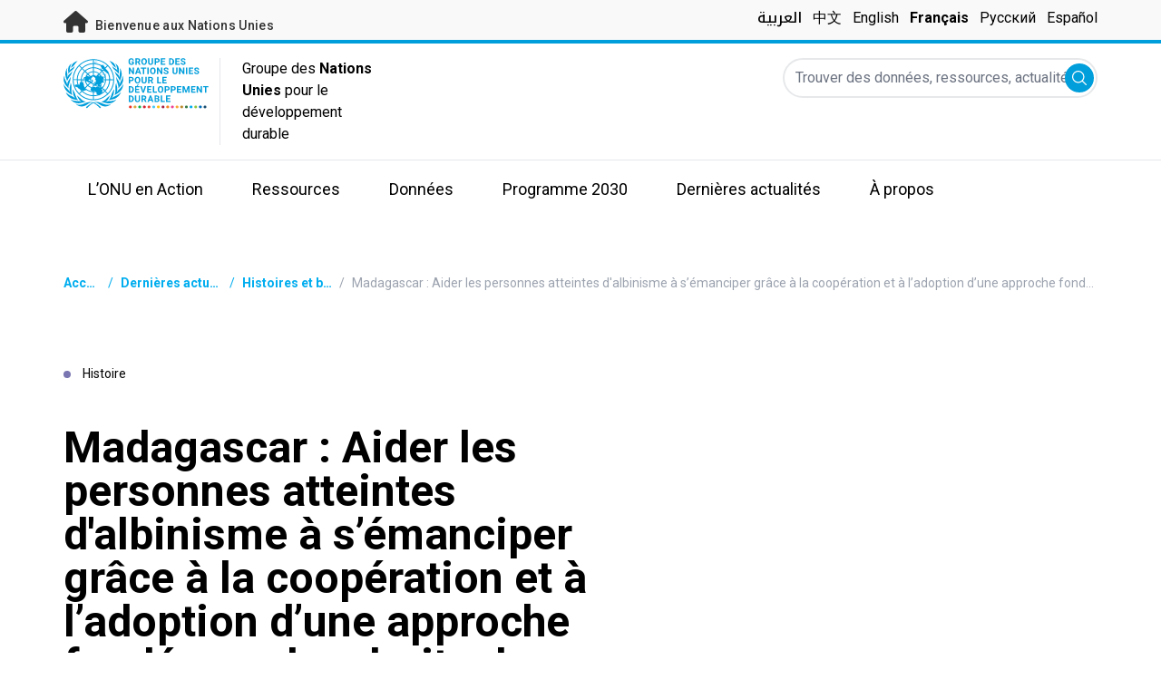

--- FILE ---
content_type: text/html; charset=UTF-8
request_url: https://silofighters.undg.org/fr/latest/stories/madagascar-empowering-persons-albinism-through-coordination-and-human-rights-based
body_size: 19422
content:
<!DOCTYPE html>
<html lang="fr" dir="ltr" prefix="content: http://purl.org/rss/1.0/modules/content/  dc: http://purl.org/dc/terms/  foaf: http://xmlns.com/foaf/0.1/  og: http://ogp.me/ns#  rdfs: http://www.w3.org/2000/01/rdf-schema#  schema: http://schema.org/  sioc: http://rdfs.org/sioc/ns#  sioct: http://rdfs.org/sioc/types#  skos: http://www.w3.org/2004/02/skos/core#  xsd: http://www.w3.org/2001/XMLSchema# ">
  <head>
    <meta charset="utf-8" />
<script async src="https://www.googletagmanager.com/gtag/js?id=UA-147271102-1"></script>
<script>window.dataLayer = window.dataLayer || [];function gtag(){dataLayer.push(arguments)};gtag("js", new Date());gtag("set", "developer_id.dMDhkMT", true);gtag("config", "UA-147271102-1", {"groups":"default","anonymize_ip":true,"page_placeholder":"PLACEHOLDER_page_path"});</script>
<meta name="description" content="Entre les mois de janvier et août 2022, plus de 20 enlèvements de personnes atteintes d&#039;albinisme ont été enregistrés par les autorités de Madagascar. Le peuple malgache a été choqué par cette hausse dramatique du nombre d’agressions et par la nature barbare des blessures infligées à certaines des victimes." />
<link rel="canonical" href="https://silofighters.undg.org/fr/latest/stories/madagascar-empowering-persons-albinism-through-coordination-and-human-rights-based" />
<meta property="og:image" content="https://silofighters.undg.org/sites/default/files/2022-12/Madagascar%20albinisme%20-%202022%20-%20Photo%201%20-%20Copy.jpg" />
<meta name="twitter:card" content="summary_large_image" />
<meta name="twitter:description" content="Entre les mois de janvier et août 2022, plus de 20 enlèvements de personnes atteintes d&#039;albinisme ont été enregistrés par les autorités de Madagascar. Le peuple malgache a été choqué par cette hausse dramatique du nombre d’agressions et par la nature barbare des blessures infligées à certaines des victimes." />
<meta name="twitter:title" content="Madagascar : Aider les personnes atteintes d&#039;albinisme à s’émanciper grâce à la coopération et à l’adoption d’une approche fondée sur les droits de l&#039;homme" />
<meta name="twitter:image" content="https://silofighters.undg.org/sites/default/files/2022-12/Madagascar%20albinisme%20-%202022%20-%20Photo%201%20-%20Copy.jpg" />
<meta name="Generator" content="Drupal 10 (https://www.drupal.org)" />
<meta name="MobileOptimized" content="width" />
<meta name="HandheldFriendly" content="true" />
<meta name="viewport" content="width=device-width, initial-scale=1.0" />
<link rel="icon" href="/themes/custom/theme_server/favicon.ico" type="image/vnd.microsoft.icon" />
<link rel="alternate" hreflang="en" href="https://silofighters.undg.org/latest/stories/madagascar-empowering-persons-albinism-through-coordination-and-human-rights-based" />
<link rel="alternate" hreflang="ar" href="https://silofighters.undg.org/ar/latest/stories/tmkyn-alashkhas-dhwy-almhq-mn-khlal-altnsyq-walnhj-alqaym-ly-hqwq-alansan-fy" />
<link rel="alternate" hreflang="zh-hans" href="https://silofighters.undg.org/zh/latest/stories/madagascar-empowering-persons-albinism-through-coordination-and-human-rights-based" />
<link rel="alternate" hreflang="fr" href="https://silofighters.undg.org/fr/latest/stories/madagascar-empowering-persons-albinism-through-coordination-and-human-rights-based" />
<link rel="alternate" hreflang="es" href="https://silofighters.undg.org/es/latest/stories/madagascar-empoderamiento-de-las-personas-con-albinismo-mediante-la-coordinacion-y" />
<link rel="canonical" href="https://silofighters.undg.org/fr/latest/stories/madagascar-empowering-persons-albinism-through-coordination-and-human-rights-based" />
<link rel="shortlink" href="https://silofighters.undg.org/fr/node/82058" />

    <title>GNUDD | Madagascar : Aider les personnes atteintes d&#039;albinisme à s’émanciper grâce à la coopération et à l’adoption d’une approche fondée sur les droits de l&#039;homme</title>
    <link rel="stylesheet" media="all" href="/sites/default/files/css/css_EfPAyDYLyAJKFwgvCuTsU2jlCs14eJ3PYZsiOyvd0SA.css?delta=0&amp;language=fr&amp;theme=theme_server&amp;include=eJxdjUEOgzAMBD8Umichkyxg4cQoNm3T15eKXtrbrEbaSUJmPU5kCOniqvlkbTipFRJ-IaA6ex9RJuSYaHfWGvB04brF3I6d5PadwTQxyViQmT7HnIIdO9rMtkau7MG6OcoV9RUFo6Hd0eKs1Qd6wLT8mUV0IhnM-9lYfp0Jp-0N3SZOiQ" />
<link rel="stylesheet" media="all" href="/sites/default/files/css/css_T3xX2XkV8hiltVTd4kDXZ8qON-xSRPUuUfGapEvRDDQ.css?delta=1&amp;language=fr&amp;theme=theme_server&amp;include=eJxdjUEOgzAMBD8Umichkyxg4cQoNm3T15eKXtrbrEbaSUJmPU5kCOniqvlkbTipFRJ-IaA6ex9RJuSYaHfWGvB04brF3I6d5PadwTQxyViQmT7HnIIdO9rMtkau7MG6OcoV9RUFo6Hd0eKs1Qd6wLT8mUV0IhnM-9lYfp0Jp-0N3SZOiQ" />
<link rel="stylesheet" media="all" href="//fonts.googleapis.com/css?family=Roboto:300,400,500,700&amp;display=swap" />
<link rel="stylesheet" media="all" href="//fonts.googleapis.com/css2?family=Noto+Kufi+Arabic:wght@500&amp;display=swap" />
<link rel="stylesheet" media="all" href="/sites/default/files/css/css_gzdZEkIYGSvmDfGIo-3tpC7OzdkOTjZ2dHSmAWYVyWM.css?delta=4&amp;language=fr&amp;theme=theme_server&amp;include=eJxdjUEOgzAMBD8Umichkyxg4cQoNm3T15eKXtrbrEbaSUJmPU5kCOniqvlkbTipFRJ-IaA6ex9RJuSYaHfWGvB04brF3I6d5PadwTQxyViQmT7HnIIdO9rMtkau7MG6OcoV9RUFo6Hd0eKs1Qd6wLT8mUV0IhnM-9lYfp0Jp-0N3SZOiQ" />

    

    <link rel="preconnect" href="https://fonts.gstatic.com" crossorigin>
        <script async src="https://www.uninfo.org/config.js?v=1768866"></script>
  </head>
  <body class="path-node page-node-type-story font-body">
        <a href="#main-content" class="visually-hidden focusable skip-link">
      Skip to main content
    </a>
    
      <div class="dialog-off-canvas-main-canvas" data-off-canvas-main-canvas>
    <div id="page-wrapper">
  <div id="page">
    <header id="header" class="header" role="banner" aria-label="En-tête du site">
      
<div class="top-banner bg-un-gray-lightest py-2 border-b-4 border-un-primary-light h-12">
  <div class="inner-top-banner fluid-container-narrow flex flex-row justify-between">
    <div id="welcome" class="font-medium text-sm tracking-wide">
      <a href="https://www.un.org/" class="text-un-gray-darkest">
        <i class="text-xl md:text-2xl me-1 fa-solid fa-home"></i>
        Bienvenue aux Nations Unies
      </a>
    </div>

    <div id="language-switcher" class="relative right">
      


<div class="md:hidden text-un-primary-light-1 pointer" id="language-switcher-icon">
  <svg class="w-6 h-6" fill="none" stroke="currentColor" viewBox="0 0 24 24" xmlns="http://www.w3.org/2000/svg"><path stroke-linecap="round" stroke-linejoin="round" stroke-width="2" d="M21 12a9 9 0 01-9 9m9-9a9 9 0 00-9-9m9 9H3m9 9a9 9 0 01-9-9m9 9c1.657 0 3-4.03 3-9s-1.343-9-3-9m0 18c-1.657 0-3-4.03-3-9s1.343-9 3-9m-9 9a9 9 0 019-9"></path></svg>
</div>
<ul class="hidden absolute top-10 -start-19 z-999 bg-white md:bg-transparent md:block md:static" id="language-switcher-menu">
  <li><span class="language-switcher-icon"></span><ul class="language-switcher-language-url flex flex-col md:flex-row md:space-s-3"><li hreflang="ar" data-drupal-link-system-path="node/82058" class="ar py-2 px-6 border border-un-primary-light md:py-0 md:px-0 md:border-0"><a href="/ar/latest/stories/tmkyn-alashkhas-dhwy-almhq-mn-khlal-altnsyq-walnhj-alqaym-ly-hqwq-alansan-fy" class="language-link" hreflang="ar" data-drupal-link-system-path="node/82058">العربية</a></li><li hreflang="zh-hans" data-drupal-link-system-path="node/82058" class="zh-hans py-2 px-6 border border-un-primary-light md:py-0 md:px-0 md:border-0"><a href="/zh/latest/stories/madagascar-empowering-persons-albinism-through-coordination-and-human-rights-based" class="language-link" hreflang="zh-hans" data-drupal-link-system-path="node/82058">中文</a></li><li hreflang="en" data-drupal-link-system-path="node/82058" class="en py-2 px-6 border border-un-primary-light md:py-0 md:px-0 md:border-0"><a href="/latest/stories/madagascar-empowering-persons-albinism-through-coordination-and-human-rights-based" class="language-link" hreflang="en" data-drupal-link-system-path="node/82058">English</a></li><li hreflang="fr" data-drupal-link-system-path="node/82058" class="fr py-2 px-6 border border-un-primary-light md:py-0 md:px-0 md:border-0 is-active" aria-current="page"><a href="/fr/latest/stories/madagascar-empowering-persons-albinism-through-coordination-and-human-rights-based" class="language-link is-active" hreflang="fr" data-drupal-link-system-path="node/82058" aria-current="page">Français</a></li><li hreflang="ru" data-drupal-link-system-path="node/82058" class="ru py-2 px-6 border border-un-primary-light md:py-0 md:px-0 md:border-0"><a href="/ru/node/82058" class="language-link" hreflang="ru" data-drupal-link-system-path="node/82058">Русский</a></li><li hreflang="es" data-drupal-link-system-path="node/82058" class="es py-2 px-6 border border-un-primary-light md:py-0 md:px-0 md:border-0"><a href="/es/latest/stories/madagascar-empoderamiento-de-las-personas-con-albinismo-mediante-la-coordinacion-y" class="language-link" hreflang="es" data-drupal-link-system-path="node/82058">Español</a></li></ul>
  </li>
</ul>
    </div>
  </div>
</div>
<div class="bottom-banner lang-fr relative border-b border-un-gray-3">
  <div class="fluid-container-narrow py-4 flex flex-row justify-between">
    <div id="logo" class="flex divide-s space-s-1 md:space-s-3">
      <a href="https://silofighters.undg.org/fr" class="-ms-2">
        <img class="ms-2 w-40 h-auto hidden md:inline-block" src="/themes/custom/theme_server/assets/images/unsdg-logo-fr.svg" alt="UN Logo">
        <img class="w-16 h-auto p-1 inline-block md:hidden" src="/themes/custom/theme_server/assets/images/unsdg-logo-mobile-fr.svg" alt="UN Logo">
      </a>
      <div class="ps-3 md:ps-6 w-44 my-auto">
        Groupe des <b>Nations Unies</b> pour le développement durable      </div>
    </div>

    <div class="flex flex-row justify-between space-s-3">
      <div id="mobile-search-toggle" class="lg:hidden w-10 h-10 bg-un-primary-light rounded-full text-white p-3 self-center">
        <svg viewBox="0 0 14 14" fill="currentColor">
          <path fill-rule="evenodd" clip-rule="evenodd" d="M10.4238 9.65421L13.8405 13.0708C14.0532 13.2834 14.0532 13.628 13.8406 13.8406C13.7343 13.9469 13.5949 14 13.4556 14C13.3164 14 13.177 13.9469 13.0708 13.8406L9.65403 10.4239C8.63276 11.2731 7.32127 11.7847 5.89241 11.7847C2.64332 11.7847 0 9.14154 0 5.89258C0 2.6434 2.64332 0 5.89241 0C9.14144 0 11.7848 2.6434 11.7848 5.89258C11.7848 7.32151 11.2731 8.63294 10.4238 9.65421ZM5.89241 1.08862C3.24358 1.08862 1.08862 3.24367 1.08862 5.89258C1.08862 8.54127 3.24358 10.6961 5.89241 10.6961C8.54117 10.6961 10.6961 8.54127 10.6961 5.89258C10.6961 3.24367 8.54117 1.08862 5.89241 1.08862Z"></path>
        </svg>
      </div>

      <div id="mobile-menu-toggle" class="lg:hidden flex justify-end items-center w-10 h-10 self-center cursor-pointer">
        <i class="fa-solid fa-2x fa-bars text-un-primary-light"></i>
        <i class="fa-solid fa-2x fa-xmark text-un-primary-light"></i>
      </div>

      <div class="clearfix">
        <div class="site-search-wrapper">

  <form action="/fr/search" method="get" id="main-search-form" accept-charset="UTF-8" class="hidden absolute top-0 start-0 w-full h-full lg:w-auto lg:h-auto lg:static lg:block">

    <div class="flex flex-row relative w-full h-full lg:w-auto lg:h-auto items-center">
      <label class="sr-only" for="search-input">Trouver des données, ressources, actualités et autres informations sur l'ONU</label>
      <input id="search-input" placeholder="Trouver des données, ressources, actualités et autres informations sur l'ONU" type="text" name="key" value="" size="38" maxlength="128" class="w-full h-full lg:w-auto lg:h-auto lg:rounded-full border-un-gray-3 border-2">
      <button id="edit-submit-search" type="submit" class="absolute end-10 lg:end-1 bg-un-primary-light rounded-full h-8 w-8 text-white p-2 cursor-pointer">
        <svg viewBox="0 0 14 14" fill="currentColor">
          <path fill-rule="evenodd" clip-rule="evenodd" d="M10.4238 9.65421L13.8405 13.0708C14.0532 13.2834 14.0532 13.628 13.8406 13.8406C13.7343 13.9469 13.5949 14 13.4556 14C13.3164 14 13.177 13.9469 13.0708 13.8406L9.65403 10.4239C8.63276 11.2731 7.32127 11.7847 5.89241 11.7847C2.64332 11.7847 0 9.14154 0 5.89258C0 2.6434 2.64332 0 5.89241 0C9.14144 0 11.7848 2.6434 11.7848 5.89258C11.7848 7.32151 11.2731 8.63294 10.4238 9.65421ZM5.89241 1.08862C3.24358 1.08862 1.08862 3.24367 1.08862 5.89258C1.08862 8.54127 3.24358 10.6961 5.89241 10.6961C8.54117 10.6961 10.6961 8.54127 10.6961 5.89258C10.6961 3.24367 8.54117 1.08862 5.89241 1.08862Z"></path>
        </svg>
        <span class="sr-only">Soumettre</span>
      </button>
      <img src="/themes/custom/theme_server/assets/images/close.svg" alt="Terminer la recherche" class="close-search absolute end-0 w-10 text-un-gray-dark cursor-pointer lg:hidden">
    </div>

  </form>

</div>

      </div>
    </div>
  </div>
</div>

<div id="main-menu-container" class="relative hidden clearfix bg-un-primary-main h-screen lg:bg-transparent lg:h-auto lg:block">
  <div class="fluid-container-narrow">
    <div id="block-mainmenu" class="block block-superfish block-superfishmain">
  
    
      
<ul id="superfish-main" class="menu sf-menu sf-main sf-horizontal sf-style-none" role="menu" aria-label="Menu">
  

            
  <li id="main-menu-link-contentf929f06b-5b6f-4381-93b6-215bbef5c91f" class="sf-depth-1 menuparent sf-first" role="none">
    
          <a href="/un-in-action" title="L&#039;ONU en Action" class="sf-depth-1 menuparent" role="menuitem" aria-haspopup="true" aria-expanded="false">L’ONU en Action</a>
    
    
    
              <ul role="menu">
      
      

  
  <li id="main-menu-link-content97781bb4-c56c-4918-a060-9d03643a4cef" class="sf-depth-2 sf-no-children sf-first" role="none">
    
          <a href="/fr/un-in-action/global-level" title="Au niveau mondial" class="sf-depth-2" role="menuitem">Au niveau mondial</a>
    
    
    
    
      </li>


  
  <li id="main-menu-link-content468d603f-d352-4092-9706-82cab42d8753" class="sf-depth-2 sf-no-children" role="none">
    
          <a href="/fr/un-in-action/regional-level" title="Au niveau régional" class="sf-depth-2" role="menuitem">Au niveau régional</a>
    
    
    
    
      </li>


  
  <li id="main-menu-link-contentb80ef316-a4a7-4498-b810-2b2ddb7a5dc0" class="sf-depth-2 sf-no-children sf-last" role="none">
    
          <a href="/fr/un-in-action/country-level" title="Au niveau des pays" class="sf-depth-2" role="menuitem">Pays et territoires</a>
    
    
    
    
      </li>



              </ul>
      
    
    
      </li>


            
  <li id="main-menu-link-contentea2a6a29-2de4-4f71-bc27-2a2880e78e4e" class="sf-depth-1 menuparent" role="none">
    
          <a href="/fr/resources" title="Ressources" class="sf-depth-1 menuparent" role="menuitem" aria-haspopup="true" aria-expanded="false">Ressources</a>
    
    
    
              <ul role="menu">
      
      

  
  <li id="main-menu-link-contenteac5a335-0aa0-4545-baf5-6adac23d7fa2" class="sf-depth-2 sf-no-children sf-first" role="none">
    
          <a href="/fr/resources" title="Catalogue de ressources" class="sf-depth-2" role="menuitem">Catalogue de ressources</a>
    
    
    
    
      </li>


  
  <li id="main-menu-link-content1a04257a-dd2f-40fa-b53d-94b02e970361" class="sf-depth-2 sf-no-children" role="none">
    
          <a href="/fr/rapport-2021-presidente-gnudd/vue-densemble" title="2021 UNSDG Chair report on the Development Coordination Office" class="sf-depth-2" role="menuitem">UNSDG Chair Report on DCO</a>
    
    
    
    
      </li>


  
  <li id="main-menu-link-content6b2c484b-be41-4c66-9ac4-38dcbce8a938" class="sf-depth-2 sf-no-children" role="none">
    
          <a href="/fr/resources/annual-UNCT-results-reports" class="sf-depth-2" role="menuitem">Rapports annuels sur les résultats des équipes de pays de l&#039;ONU</a>
    
    
    
    
      </li>


  
  <li id="main-menu-link-contentee0e635a-0ad3-46d3-a230-4f86018399f7" class="sf-depth-2 sf-no-children" role="none">
    
          <a href="/fr/resources/unct-key-documents" class="sf-depth-2" role="menuitem">Documents relatifs aux Plans-cadres de coopération</a>
    
    
    
    
      </li>


  
  <li id="main-menu-link-contentbe44ade3-c4dd-4f3e-ae76-1543d23ed0bb" class="sf-depth-2 sf-no-children" role="none">
    
          <a href="/fr/resources/executive-board-documents-sessions" class="sf-depth-2" role="menuitem">Documents pour la préparation des sessions du Conseil d&#039;administration</a>
    
    
    
    
      </li>


  
  <li id="main-menu-link-content10be5985-63f6-4786-8665-a42b09903644" class="sf-depth-2 sf-no-children" role="none">
    
          <a href="https://unsdg.un.org/2025-unsdg-chair-report/sdgs" title="Measuring the UN contribution towards the SDGs" class="sf-depth-2 sf-external" role="menuitem">Contribution du système des Nations Unies au développement des ODD</a>
    
    
    
    
      </li>



              </ul>
      
    
    
      </li>


            
  <li id="main-menu-link-contentaaa95929-b5dd-47ba-bad2-bad6ac87d29a" class="sf-depth-1 menuparent" role="none">
    
          <a href="/fr/SPTF" class="sf-depth-1 menuparent" role="menuitem" aria-haspopup="true" aria-expanded="false">Données</a>
    
    
    
              <ul role="menu">
      
      

  
  <li id="main-menu-link-content139d9535-76d8-4275-b0f3-983d708a30d7" class="sf-depth-2 sf-no-children sf-first" role="none">
    
          <a href="https://uninfo.org/" title="View data on UN teams&#039; work towards the SDGs" class="sf-depth-2 sf-external" role="menuitem">Portail de données du Groupe des Nations Unies pour le développement durable</a>
    
    
    
    
      </li>


  
  <li id="main-menu-link-contentf1131b97-461d-4f9c-8d10-894500dd979b" class="sf-depth-2 sf-no-children" role="none">
    
          <a href="https://data.uninfo.org/home/_CPstatus" title="Link to UN Common Premises" class="sf-depth-2 sf-external" role="menuitem">How We Work (Our Common Premises)</a>
    
    
    
    
      </li>


  
  <li id="main-menu-link-contentda3b54fd-5211-4adf-9e04-a4613cea5276" class="sf-depth-2 sf-no-children sf-last" role="none">
    
          <a href="https://data.uninfo.org/Home/_LBRCStatistics" title="Resident Coordinator Key Data Worldwide" class="sf-depth-2 sf-external" role="menuitem">Statistiques relatives aux Coordonnateurs résidents</a>
    
    
    
    
      </li>



              </ul>
      
    
    
      </li>


            
  <li id="main-menu-link-content1bc5fa51-c4c8-438b-93b0-4a9fdcbe8e10" class="sf-depth-1 menuparent" role="none">
    
          <a href="/fr/2030-agenda" class="sf-depth-1 menuparent" role="menuitem" aria-haspopup="true" aria-expanded="false">Programme 2030</a>
    
    
    
              <ul role="menu">
      
      

  
  <li id="main-menu-link-contentcf8b9165-f1ca-4397-8fdb-23f90c70c8a8" class="sf-depth-2 sf-no-children sf-first" role="none">
    
          <a href="/fr/2030-agenda" class="sf-depth-2" role="menuitem">Notre action</a>
    
    
    
    
      </li>


  
  <li id="main-menu-link-content6c2c0a06-c7c0-43e2-b9f1-1618b7f8e2e0" class="sf-depth-2 sf-no-children" role="none">
    
          <a href="/2030-agenda/decade-action" class="sf-depth-2" role="menuitem">Décennie d&#039;action</a>
    
    
    
    
      </li>


  
  <li id="main-menu-link-contentb2a7bff8-708a-4ca7-8885-473eba427316" class="sf-depth-2 sf-no-children" role="none">
    
          <a href="https://www.un.org/sustainabledevelopment/fr/" class="sf-depth-2 sf-external" role="menuitem">À propos des Objectifs</a>
    
    
    
    
      </li>


  
  <li id="main-menu-link-content8ea3c7ec-2c58-4d2e-8429-32396e66ee06" class="sf-depth-2 sf-no-children" role="none">
    
          <a href="https://sdgactioncampaign.org/" class="sf-depth-2 sf-external" role="menuitem">Campagne d&#039;action pour les ODD</a>
    
    
    
    
      </li>


  
  <li id="main-menu-link-content686282fa-0fe8-41b4-b215-5ae648864c93" class="sf-depth-2 sf-no-children" role="none">
    
          <a href="https://www.jointsdgfund.org/" class="sf-depth-2 sf-external" role="menuitem">Fonds conjoint pour les ODD</a>
    
    
    
    
      </li>


  
  <li id="main-menu-link-content2c504766-ec1a-43be-8d9c-3a4c3858b5d8" class="sf-depth-2 sf-no-children" role="none">
    
          <a href="/fr/node/110066" class="sf-depth-2" role="menuitem">Funding Compact</a>
    
    
    
    
      </li>



              </ul>
      
    
    
      </li>


            
  <li id="main-menu-link-contenta84659e9-c40f-4cc9-b6bd-d3a99f4115f8" class="sf-depth-1 menuparent" role="none">
    
          <a href="/fr/latest" class="sf-depth-1 menuparent" role="menuitem" aria-haspopup="true" aria-expanded="false">Dernières actualités</a>
    
    
    
              <ul role="menu">
      
      

  
  <li id="main-menu-link-content0069c80d-2899-4d3d-ad48-622f5bcf25ee" class="sf-depth-2 sf-no-children sf-first" role="none">
    
          <a href="/fr/latest" class="sf-depth-2" role="menuitem">Toutes les actualités</a>
    
    
    
    
      </li>


  
  <li id="main-menu-link-contentd5cc5984-010f-447f-a425-5306b239bbe8" class="sf-depth-2 sf-no-children" role="none">
    
          <a href="/fr/latest?f%5B0%5D=content_type_latest_page%3Astory&amp;f%5B1%5D=content_type_latest_page%3Ablog_post&amp;f%5B2%5D=content_type_latest_page%3Astory&amp;f%5B3%5D=content_type_latest_page%3Ablog_post" class="sf-depth-2" role="menuitem">Blogs du Programme d&#039;Action 2030</a>
    
    
    
    
      </li>


  
  <li id="main-menu-link-contentbed79c8f-ee5e-4709-87aa-3be218e8074f" class="sf-depth-2 sf-no-children" role="none">
    
          <a href="/fr/latest?f%5B0%5D=content_type_latest_page%3Aannouncement&amp;f%5B1%5D=content_type_latest_page%3Aannouncement" class="sf-depth-2" role="menuitem">Annonces</a>
    
    
    
    
      </li>


  
  <li id="main-menu-link-content36600b85-627d-487e-a14a-c3ff7040c979" class="sf-depth-2 sf-no-children" role="none">
    
          <a href="/fr/latest?f%5B0%5D=content_type_latest_page%3Avideo_story&amp;f%5B1%5D=content_type_latest_page%3Avideo_story" class="sf-depth-2" role="menuitem">Vidéos</a>
    
    
    
    
      </li>



              </ul>
      
    
    
      </li>


            
  <li id="main-menu-link-content750b512b-b065-4f0e-8e0f-192713f691ff" class="sf-depth-1 menuparent" role="none">
    
          <a href="/about" class="sf-depth-1 menuparent" role="menuitem" aria-haspopup="true" aria-expanded="false">À propos</a>
    
    
    
              <ul role="menu">
      
      

  
  <li id="main-menu-link-contentcea0715c-e5ce-41df-87af-2561ce693fcd" class="sf-depth-2 sf-no-children sf-first" role="none">
    
          <a href="/fr/about/who-we-are" title="En savoir plus sur les membres du GNUDD" class="sf-depth-2" role="menuitem">Qui nous sommes</a>
    
    
    
    
      </li>


  
  <li id="main-menu-link-content057180f0-81e0-41d3-a170-5846626e4986" class="sf-depth-2 sf-no-children" role="none">
    
          <a href="/fr/about/how-we-work" title="En savoir plus sur le fonctionnement du GNUDD" class="sf-depth-2" role="menuitem">Mode de fonctionnement</a>
    
    
    
    
      </li>


  
  <li id="main-menu-link-contentcff4c095-aeb2-43ff-a7fb-c500a8802190" class="sf-depth-2 sf-no-children" role="none">
    
          <a href="/fr/node/127219" class="sf-depth-2" role="menuitem">Chair of the UNSDG</a>
    
    
    
    
      </li>


  
  <li id="main-menu-link-content241844d3-c2d6-4da1-a170-ba1131ea10a8" class="sf-depth-2 sf-no-children" role="none">
    
          <a href="https://reform.un.org/fr" title="Consultez le site consacré à la réforme de l&#039;ONU" class="sf-depth-2 sf-external" role="menuitem">The UN Reform</a>
    
    
    
    
      </li>


  
  <li id="main-menu-link-content8fb63214-5757-4463-a015-8f31d615b19a" class="sf-depth-2 sf-no-children" role="none">
    
          <a href="https://un-dco.org/" title="UN Development Coordination Office" class="sf-depth-2 sf-external" role="menuitem">UN Development Coordination Office</a>
    
    
    
    
      </li>


  
  <li id="main-menu-link-content177edd92-e9c3-4d66-9805-8f88858bc338" class="sf-depth-2 sf-no-children sf-last" role="none">
    
          <a href="/fr/node/129881" class="sf-depth-2" role="menuitem">Evaluating Our Impact</a>
    
    
    
    
      </li>



              </ul>
      
    
    
      </li>


</ul>

  </div>

  </div>
</div>

    </header>
    <div id="main-wrapper" class="layout-main-wrapper clearfix">
      <div id="main" class="layout-main clearfix">

                
        <main id="content" class="column main-content" role="main">

          <section class="section">
            <a id="main-content" tabindex="-1"></a>
              <div class="region region-content">
    <div data-drupal-messages-fallback class="hidden"></div>
<div id="block-theme-server-content" class="block-system block-system-main-block">
  
    
      
<article about="/fr/latest/stories/madagascar-empowering-persons-albinism-through-coordination-and-human-rights-based" class="node node--type-story node--view-mode-full">

  
    

  
  <div class="node__content">
      <nav class="breadcrumb fluid-container-narrow my-8 md:my-10" role="navigation" aria-labelledby="system-breadcrumb">
    <h2 id="system-breadcrumb" class="visually-hidden">Fil d'Ariane</h2>

    <div class="flex flex-row text-sm items-center">
                              <div class="crumb truncate text-un-primary-light-1 font-bold">
                      <a href="/fr">Accueil</a>
                  </div>
                                  <div class="text-un-primary-light-1 mx-2">/</div>
                        <div class="crumb truncate text-un-primary-light-1 font-bold">
                      <a href="/fr/latest">Dernières actualités</a>
                  </div>
                                  <div class="text-un-primary-light-1 mx-2">/</div>
                        <div class="crumb truncate text-un-primary-light-1 font-bold">
                      <a href="/fr/latest?f%5B0%5D=content_type_latest_page%3Astory&amp;f%5B1%5D=content_type_latest_page%3Ablog_post">Histoires et blogs</a>
                  </div>
                                  <div class="text-gray-400 mx-2">/</div>
                        <div class="crumb truncate text-gray-400">
                      Madagascar : Aider les personnes atteintes d&#039;albinisme à s’émanciper grâce à la coopération et à l’adoption d’une approche fondée sur les droits de l&#039;homme 
                  </div>
          </div>

  </nav>

<div class="fluid-container-narrow">

      <div class="mb-9 md:mb-12 mt-18 text-sm">
      <span class="rounded-full h-2 w-2 inline-block me-2.5 bg-un-blue"></span>
      Histoire
    </div>
  
  <div >

    <div>
      <h1 class="max-w-2xl mb-8 md:mb-11 font-bold text-xl md:text-5xl">
        Madagascar : Aider les personnes atteintes d&#039;albinisme à s’émanciper grâce à la coopération et à l’adoption d’une approche fondée sur les droits de l&#039;homme 
      </h1>
      <div class="text-sm mb-11">
                        <span class="text-gray-500" dir="ltr">
          09 décembre 2022
        </span>
              </div>
    </div>

    
  </div>

</div>
<div class="fluid-container-narrow">
  <figure class="caption mb-8 md:mb-0 ">
  <img src="/sites/default/files/styles/hero_header_2xl_1x/public/2022-12/Madagascar%20albinisme%20-%202022%20-%20Photo%201%20-%20Copy.jpg?itok=V37bxB0A" alt="À Madagascar, deux jeunes garçons étudient à une table sous une grande tente installée par l&#039;UNICEF, tandis qu&#039;un troisième garçon, atteint d&#039;albinisme, les regarde en arborant un grand sourire." typeof="foaf:Image" />


  <figcaption>
            <div class="caption-text block max-w-sm ms-auto me-0 mt-4 text-black text-end text-xs opacity-50">
    <span>
      Légende: Célébration de la Journée internationale de sensibilisation à l&#039;albinisme, le 13 juin 2022, à Tolagnaro (sud-est de Madagascar) : L&#039;UNICEF œuvre à promouvoir une éducation inclusive et de qualité pour tous les élèves.     </span>
  </div>
                <div class="image-source">
                      <span class="block max-w-sm ms-auto me-0 mt-2 text-black text-end text-xs opacity-50">
      Photo : © UNICEF    </span>
  </div>
      </figcaption>
</figure>

</div>
<div class="fluid-container-narrow">
  <div  class="styled-body  styled-body-with-container">
  <div class="md:grid grid-cols-body-and-social-links mb-20">

  
            <div class="clearfix text-formatted field field--name-body field--type-text-with-summary field--label-hidden field__item"><p>Entre les mois de janvier et août 2022, plus de 20 enlèvements de personnes atteintes d'albinisme ont été enregistrés par les autorités de Madagascar. Le peuple malgache a été choqué par cette hausse dramatique du nombre d’agressions et par la nature barbare des blessures infligées à certaines des victimes. Si dans certains pays africains, les agressions contre les personnes atteintes d'albinisme ne datent pas d’hier, à Madagascar en revanche, ce phénomène est relativement nouveau. Ces agressions ont lieu principalement dans le sud du pays et ont commencé il y a environ six ans, lorsque la région a commencé à être frappée par une sécheresse extrême qui a plongé de nombreux habitants dans l’extrême pauvreté. &nbsp;</p>

<p>Les discussions menées par le Bureau du Coordonnateur résident de l’ONU à Madagascar - sous la direction de l'équipe de la Conseillère principale pour les droits de l'homme - avec les communes touchées par ce phénomène, les acteurs de la société civile et les autorités de l'État ont révélé que le problème allait au-delà des enlèvements et des agressions physiques.</p>

<p>"Les structures administratives locales et nationales ne tiennent pas compte des besoins spécifiques des personnes atteintes d'albinisme, si bien que beaucoup de ces personnes sont privées d’accès à l’école, à l'emploi, ou aux soins médicaux particuliers dont elles ont besoin", a regretté Sabine Lauber, Conseillère principale pour les droits de l'homme auprès de l’ONU à Madagascar. "De ce fait, de nombreuses personnes atteintes d'albinisme sont exclues et privées de tout pouvoir, ce qui les rend plus vulnérables face aux agressions et aux enlèvements. Toute stratégie visant à lutter contre ces agressions implique l’adoption d’une approche globale qui garantisse l'accès de toutes et tous aux services de base", a poursuivi Mme Lauber.</p>

<p>Le Coordonnateur résident de l’ONU à Madagascar, M. Issa Sanogo, a expliqué à l'équipe de pays de l’ONU sur place que la situation exigeait une réaction urgente.</p>

<p>"C'est un sujet sur lequel l'ONU peut faire une grande différence", a-t-il souligné.</p>

<blockquote>
<p>"En nous appuyant sur l'expérience acquise dans d’autres pays et sur l'expertise multisectorielle de chaque agence, fonds et programme de l’ONU, nous pouvons changer la vie de ces personnes, qui ont effectivement été laissées pour compte".</p>
</blockquote>

<p>À la suite des discussions menées avec des experts au niveau international et régional, et notamment avec l'Experte indépendante de l’ONU sur la protection des droits des personnes atteintes d'albinisme, la Conseillère principale pour les droits de l'homme a créé un comité technique interne interorganisations au sein de l’ONU. Les membres de ce comité ont rencontré des représentant·e·s des principaux ministères malgaches afin d’initier un travail commun dans l’optique d’élaborer un plan d'action national global basé sur les droits de l'homme qui permette de faire avancer les droits des personnes atteintes d'albinisme dans le pays. Ainsi, sous la houlette du Ministère de la Justice, un comité technique national a été créé pour prendre en charge cette question. Ce comité est composé de représentant·e·s des ministères concernés, de la gendarmerie, des entités de l’ONU et des personnes atteintes d'albinisme. L'approche globale et pluridisciplinaire promue par les entités du système de l’ONU, sous la direction du Coordonnateur résident à Madagascar, bénéficie désormais du concours des principaux.ales ministres, membres du parlement et gouverneur.eure.s locaux.ales. &nbsp;</p>

<figure class="caption mb-8 md:mb-0  media-is-half-width">
      <div data-embed-button="media" data-entity-embed-display="view_mode:media.half_width" data-entity-embed-display-settings="{&quot;url&quot;:&quot;&quot;}" data-entity-type="media" data-entity-uuid="cf78d703-6bd7-42cd-a4d7-391608586aa3" data-langcode="fr" class="embedded-entity"><article class="media media--type-image media--view-mode-half-width">
  
      
            <div class="field field--name-field-media-image field--type-image field--label-hidden field__item">  <img loading="lazy" src="/sites/default/files/styles/hero_divider_2xl_1x/public/2022-12/Madagascar%20albinisme%20-%202022%20-%20Photo%202%20-%20Copy.jpg?itok=Ls89fMTd" width="1688" height="1096" alt="La Conseillère principale pour les droits de l'homme accueille des membres de la nouvelle Association malgache de personnes atteintes d'albinisme et serre la main de son Président, M. Fulgence Soja Ramiandrisoa, lors d’une visite dans les bureaux de l'ONU à Antananarivo, la capitale de Madagascar." typeof="foaf:Image" class="image-style-hero-divider-2xl-1x">


</div>
      
  </article>
</div>


  <figcaption>
            <div class="caption-text block max-w-sm ms-auto me-0 mt-4 text-black text-end text-xs opacity-50">
    <span>
      Légende: La Conseillère principale pour les droits de l'homme accueille des membres de la nouvelle Association malgache de personnes atteintes d'albinisme et serre la main de son Président, M. Fulgence Soja Ramiandrisoa, lors d’une visite dans les bureaux de l'ONU à Antananarivo, la capitale de Madagascar.    </span>
  </div>
                <div class="image-source">
                      <span class="block max-w-sm ms-auto me-0 mt-2 text-black text-end text-xs opacity-50">
      Photo : © Bureau du Coordonnateur résident de l’ONU à Madagascar     </span>
  </div>
      </figcaption>
</figure>


<p>S'inspirant du leadership du Coordonnateur résident et de son approche de la concertation, des entités de l’ONU ont développé leurs propres initiatives conjointes pour faire avancer la cause des personnes atteintes d’albinisme. L'<a href="https://www.unicef.org/fr">UNICEF</a>, par exemple, a engagé un consultant afin qu’il étudie la situation actuelle des personnes atteintes d'albinisme en s’aidant des conseils du comité technique. De même, l'équipe de la Conseillère principale pour les droits de l'homme, l'UNICEF et l'<a href="https://www.unfpa.org/fr">UNFPA</a> ont organisé une conférence conjointe avec les autorités nationales et les acteurs de la société civile en juin 2022 afin d'identifier les recommandations à suivre pour l’élaboration du plan d'action national pour la défense des droits des personnes atteintes d’albinisme. Les représentant·e·s des personnes atteintes d’albinisme ont participé activement aux débats et ont pu ainsi, à partir de leur vécu personnel et de leur point de vue, nourrir le travail de l’ONU sur l’élaboration de politiques qui leur permettent d’exercer leurs droits dans la société malgache.</p>

<p>Autre succès&nbsp;notable&nbsp;: la création de la toute première Association de personnes atteintes d'albinisme de Madagascar, une initiative soutenue par le système de l’ONU afin que ces personnes soient consultées à tous les niveaux des processus d'élaboration des politiques publiques. "Notre objectif est d'unir les personnes atteintes d'albinisme à Madagascar et de leur donner accès aux mêmes droits que les autres personnes", a déclaré M. Fulgence Soja Ramiandrisoa, Président de l'association.</p>

<blockquote>
<p>"Nous voulons prendre la place qui nous revient dans la société, à tous les niveaux, et faire de la discrimination un lointain souvenir".</p>
</blockquote>

<p>En outre, le Gouvernement malgache a accepté que l’Experte indépendante de l’ONU sur la protection des droits des personnes atteintes d'albinisme effectue une visite officielle dans le pays. Le fait que le gouvernement accepte le principe de cette visite - qui s’est déroulée du 20 au 30 septembre - est une marque de confiance dans la qualité de l’appui et des compétences que peut apporter le système de l’ONU pour aider le pays à faire en sorte que les personnes atteintes d'albinisme puissent réaliser pleinement leurs droits. Cette visite donnera lieu à un rapport qui sera ensuite présenté au <a href="https://www.ohchr.org/fr/hrbodies/hrc/home">Conseil des droits de l'homme de l’ONU</a> en mars 2023. Ce rapport sera assorti d'une série de recommandations fondées sur les normes internationales et les bonnes pratiques en matière de droits humains. &nbsp;</p>

<p>En mobilisant les forces et ressources collectives des organismes de l’ONU et en favorisant la création de partenariats avec le gouvernement, la société civile et les expert.e.s en matière de droits humains, le Coordonnateur résident de l’ONU à Madagascar a initié des progrès importants dans la protection des droits des personnes atteintes d'albinisme dans le pays.</p>

<hr>
<p><strong><em>Article écrit par des membres de l’équipe de l'ONU à Madagascar, avec l’appui éditorial du Bureau des Nations Unies pour la coordination des activités de développement (BCAD). Il a été traduit de l’anglais vers le français par le BCAD.</em></strong></p>

<p><strong><em>Pour en savoir plus sur l’action menée par l'ONU à Madagascar, consultez le site <a href="https://madagascar.un.org/">Madagascar.UN.org</a>.</em></strong></p>
</div>
      

  <div class="hidden md:block">
    

<div class="social-media-sharing">
  <ul class="">
                    <li>
        <a    target="_blank"   class="linkedin share"   href="http://www.linkedin.com/shareArticle?mini=true&amp;url=https://silofighters.undg.org/fr/latest/stories/madagascar-empowering-persons-albinism-through-coordination-and-human-rights-based&amp;title=Madagascar : Aider les personnes atteintes d&amp;#039;albinisme à s’émanciper grâce à la coopération et à l’adoption d’une approche fondée sur les droits de l&amp;#039;homme &amp;source=https://silofighters.undg.org/fr/latest/stories/madagascar-empowering-persons-albinism-through-coordination-and-human-rights-based"
          title="Linkedin">
                      <img alt="Linkedin" src="https://silofighters.undg.org/modules/contrib/social_media/icons/linkedin.svg">
          
                  </a>

      </li>
                <li>
        <a    target="_blank"   class="twitter share"   href="https://twitter.com/intent/tweet?url=https://silofighters.undg.org/fr/latest/stories/madagascar-empowering-persons-albinism-through-coordination-and-human-rights-based&amp;status=Madagascar : Aider les personnes atteintes d&amp;#039;albinisme à s’émanciper grâce à la coopération et à l’adoption d’une approche fondée sur les droits de l&amp;#039;homme +https://silofighters.undg.org/fr/latest/stories/madagascar-empowering-persons-albinism-through-coordination-and-human-rights-based"
          title="X">
                      <img alt="X" src="https://silofighters.undg.org/modules/contrib/social_media/icons/x.svg">
          
                  </a>

      </li>
                <li>
        <a    target="_blank"   class="facebook-share share"   href="http://www.facebook.com/share.php?u=https://silofighters.undg.org/fr/latest/stories/madagascar-empowering-persons-albinism-through-coordination-and-human-rights-based&amp;title=Madagascar : Aider les personnes atteintes d&amp;#039;albinisme à s’émanciper grâce à la coopération et à l’adoption d’une approche fondée sur les droits de l&amp;#039;homme "
          title="Facebook">
                      <img alt="Facebook" src="https://silofighters.undg.org/modules/contrib/social_media/icons/facebook_share.svg">
          
                  </a>

      </li>
                <li>
        <a    target="_blank"   class="email share"   href="mailto:?subject=Madagascar : Aider les personnes atteintes d&amp;#039;albinisme à s’émanciper grâce à la coopération et à l’adoption d’une approche fondée sur les droits de l&amp;#039;homme &amp;body=Check out this site https://silofighters.undg.org/fr/latest/stories/madagascar-empowering-persons-albinism-through-coordination-and-human-rights-based"
          title="Courriel">
                      <img alt="Courriel" src="https://silofighters.undg.org/modules/contrib/social_media/icons/email.svg">
          
                  </a>

      </li>
      </ul>
</div>


  </div>

</div>

</div>

</div>
<div class="fluid-container-narrow">
  <span class="block text-3xl sm:text-4xl font-bold mt-10.5 md:mt-20 mb-8 md:mb-9">Entités de l'ONU impliquées dans cette initiative</span>
<div class="grid grid-cols-1 sm:grid-cols-3 lg:grid-cols-4 xl:grid-cols-5 gap-4 mb-4 md:mb-10">
      <div class="me-2.5 mb-2"><a class="inline-block hover:bg-un-primary-main hover:text-white" href="/fr/un-entities/hcdh"><div class="pt-6.5 pb-7.5 px-6.5 border rounded h-full lg:h-56 w-full">

      <div class="text-2xl font-bold uppercase">
      HCDH
    </div>
    <div class="mt-2 md:mt-4 leading-6 font-bold text-sm text-gray">
    Haut-Commissariat des Nations Unies aux droits de l&#039;homme
  </div>

</div>
</a></div>
      <div class="me-2.5 mb-2"><a class="inline-block hover:bg-un-primary-main hover:text-white" href="/fr/un-entities/fnuap"><div class="pt-6.5 pb-7.5 px-6.5 border rounded h-full lg:h-56 w-full">

      <div class="text-2xl font-bold uppercase">
      FNUAP
    </div>
    <div class="mt-2 md:mt-4 leading-6 font-bold text-sm text-gray">
    Fonds des Nations Unies pour la population
  </div>

</div>
</a></div>
      <div class="me-2.5 mb-2"><a class="inline-block hover:bg-un-primary-main hover:text-white" href="/fr/un-entities/unicef"><div class="pt-6.5 pb-7.5 px-6.5 border rounded h-full lg:h-56 w-full">

      <div class="text-2xl font-bold uppercase">
      UNICEF
    </div>
    <div class="mt-2 md:mt-4 leading-6 font-bold text-sm text-gray">
    Fonds des Nations Unies pour l&#039;enfance
  </div>

</div>
</a></div>
  </div>

</div>
<div class="fluid-container-narrow">
  <span class="block text-3xl sm:text-4xl font-bold mt-10.5 md:mt-20 mb-8 md:mb-9">Objectifs poursuivis à travers cette initiative</span>
<div class="mt-10 mb-18 sm:mb-28 grid grid-cols-2 sm:grid-cols-3 md:grid-cols-4 lg:grid-cols-6 gap-4 sm:gap-x-6 justify-items-center">
  <a href="/fr/sdgs/in%C3%A9galit%C3%A9s-r%C3%A9duites"><div class="rounded w-32 h-32 sm:w-40 sm:h-40 bg-cover"
     style="background-image: url('/themes/custom/theme_server/dist/images/SDGs/fr/SDG-10.svg')"
>
</div>
</a><a href="/fr/sdgs/paix-justice-et-institutions-efficaces"><div class="rounded w-32 h-32 sm:w-40 sm:h-40 bg-cover"
     style="background-image: url('/themes/custom/theme_server/dist/images/SDGs/fr/SDG-16.svg')"
>
</div>
</a><a href="/fr/sdgs/partenariats-pour-la-r%C3%A9alisation-des-objectifs"><div class="rounded w-32 h-32 sm:w-40 sm:h-40 bg-cover"
     style="background-image: url('/themes/custom/theme_server/dist/images/SDGs/fr/SDG-17.svg')"
>
</div>
</a></div>

</div>

<div class="pt-10 bg-un-gray-3 tabbed-carousel-wrapper pt-10 pb-20 bg-un-gray-3">
  <div class="fluid-container-narrow">
          <h3 class="text-2xl sm:text-4xl font-bold mb-7 lg:mb-18">
        Dernières actualités et mises à jour
      </h3>
        <div class="sm:hidden">
  <div class="relative inline-block text-start z-10">
    <div>
      <button type="button" class="filter-dropdown inline-flex justify-center w-full rounded-full border-2 border-un-primary-light shadow-un px-4 py-2 bg-white text-sm font-medium hover:bg-gray-50 focus:outline-none focus:ring-2 focus:ring-offset-2 focus:ring-offset-gray-100 focus:ring-gray-100" id="options-menu" aria-haspopup="true" aria-expanded="true">
        <div class="selected">Tous</div>
        <svg class="-me-1 ms-2 h-5 w-5" xmlns="http://www.w3.org/2000/svg" viewBox="0 0 20 20" fill="currentColor" aria-hidden="true">
          <path fill-rule="evenodd" d="M5.293 7.293a1 1 0 011.414 0L10 10.586l3.293-3.293a1 1 0 111.414 1.414l-4 4a1 1 0 01-1.414 0l-4-4a1 1 0 010-1.414z" clip-rule="evenodd" />
        </svg>
      </button>
    </div>
    <div class="dropdown-menu hidden origin-top-right absolute mt-2 w-56 rounded-md shadow-un bg-white ring-1 ring-black ring-opacity-5">
      <div class="py-1" role="menu" aria-orientation="vertical" aria-labelledby="options-menu">
                  <a href="#related-all" class="block px-4 py-2 text-sm text-gray-700 hover:bg-gray-100 hover:text-gray-900" data-selector="all" role="menuitem">Tous</a>
                  <a href="#related-story" class="block px-4 py-2 text-sm text-gray-700 hover:bg-gray-100 hover:text-gray-900" data-selector="story" role="menuitem">Histoire</a>
                  <a href="#related-blog_post" class="block px-4 py-2 text-sm text-gray-700 hover:bg-gray-100 hover:text-gray-900" data-selector="blog_post" role="menuitem">Blogs du Programme d'Action 2030</a>
              </div>
    </div>
  </div>

</div>
<div class="hidden sm:block filter-tabs">
  <div class="border-b border-gray-300">
    <nav class="-mb-px flex justify-center" aria-label="Tabs">
              <a class="whitespace-nowrap pb-9 border-teal-dark px-4 lg:px-10 border-b-2 border-transparent font-bold leading-5 text-gray-300 hover:text-gray-700 active" data-selector="all" href="#related-all">Tous</a>
              <a class="whitespace-nowrap pb-9 border-teal-dark px-4 lg:px-10 border-b-2 border-transparent font-bold leading-5 text-gray-300 hover:text-gray-700 " data-selector="story" href="#related-story">Histoire</a>
              <a class="whitespace-nowrap pb-9 border-teal-dark px-4 lg:px-10 border-b-2 border-transparent font-bold leading-5 text-gray-300 hover:text-gray-700 " data-selector="blog_post" href="#related-blog_post">Blogs du Programme d'Action 2030</a>
          </nav>
  </div>
</div>
  </div>
          <div class="carousel-tab-wrapper tab-all ">
          
    <div class="">
    <div class=" fluid-container-narrow flex flex-row justify-between">
                </div>

    <div
      class="carousel-wrapper mt-8 sm:mt-12 fluid-container-narrow">
                      <div class="carousel-slide me-2 lg:me-8 lg:mb-7 pb-4"><div class="pb-10 bg-white shadow-un rounded-md w-75 lg:w-65 h-full flex-grow-0 flex-shrink-0 transition duration-100">
  <div class="h-36 overflow-y-hidden object-cover rounded-ts-md rounded-te-md w-full">
      <picture>
                  <source srcset="/sites/default/files/styles/card_thumbnail_lg/public/2023-04/image1170x530cropped%20%281%29.webp?h=4cf895d5&amp;itok=L0rLdO5V 1x" media="all and (min-width: 1024px)" type="image/webp" width="260" height="144"/>
              <source srcset="/sites/default/files/styles/card_thumbnail_mobile/public/2023-04/image1170x530cropped%20%281%29.webp?h=4cf895d5&amp;itok=ylgNxCyo 1x" type="image/webp" width="300" height="144"/>
              <source srcset="/sites/default/files/styles/card_thumbnail_lg/public/2023-04/image1170x530cropped%20%281%29.jpg?h=4cf895d5&amp;itok=L0rLdO5V 1x" media="all and (min-width: 1024px)" type="image/jpeg" width="260" height="144"/>
              <source srcset="/sites/default/files/styles/card_thumbnail_mobile/public/2023-04/image1170x530cropped%20%281%29.jpg?h=4cf895d5&amp;itok=ylgNxCyo 1x" type="image/jpeg" width="300" height="144"/>
                  <img width="260" height="144" src="/sites/default/files/styles/card_thumbnail_lg/public/2023-04/image1170x530cropped%20%281%29.jpg?h=4cf895d5&amp;itok=L0rLdO5V" alt="ONU Info/Florence Westergard Immaculée Songa, survivante du génocide contre les Tutsis au Rwanda en 1994. Pendant le génocide, elle a perdu son mari, ses deux filles Raissa, âgée de 3 ans, et Clarisse, âgée de 5 ans." loading="lazy" typeof="foaf:Image" />

  </picture>

  </div>
      <div class="mt-6 px-6"><span class="rounded-full h-2 w-2 inline-block me-2.5 bg-un-blue"></span>Histoire</div>
    <div class="px-6 mt-3 text-gray-500 text-xs">27 avril 2023</div>
  <div class="h-36 px-6 mt-3 text-black text-lg font-bold line-clamp-5 hover:text-un-primary-light"><a href="/fr/latest/stories/ne-pas-laisser-ses-filles-dans-l%E2%80%99oubli-le-combat-d%E2%80%99une-survivante-du-g%C3%A9nocide-contre">Ne pas laisser ses filles dans l’oubli, le combat d’une survivante du génocide contre les Tutsis au Rwanda</a></div>
</div>
</div>
                      <div class="carousel-slide me-2 lg:me-8 lg:mb-7 pb-4"><div class="pb-10 bg-white shadow-un rounded-md w-75 lg:w-65 h-full flex-grow-0 flex-shrink-0 transition duration-100">
  <div class="h-36 overflow-y-hidden object-cover rounded-ts-md rounded-te-md w-full">
      <picture>
                  <source srcset="/sites/default/files/styles/card_thumbnail_lg/public/2022-10/Angola%20Story%20-%20Oct%202022%20-%20Photo%201%20-%20Copy.webp?h=11b34633&amp;itok=wQxj8RXy 1x" media="all and (min-width: 1024px)" type="image/webp" width="260" height="144"/>
              <source srcset="/sites/default/files/styles/card_thumbnail_mobile/public/2022-10/Angola%20Story%20-%20Oct%202022%20-%20Photo%201%20-%20Copy.webp?h=11b34633&amp;itok=VPitUjux 1x" type="image/webp" width="300" height="144"/>
              <source srcset="/sites/default/files/styles/card_thumbnail_lg/public/2022-10/Angola%20Story%20-%20Oct%202022%20-%20Photo%201%20-%20Copy.JPG?h=11b34633&amp;itok=wQxj8RXy 1x" media="all and (min-width: 1024px)" type="image/jpeg" width="260" height="144"/>
              <source srcset="/sites/default/files/styles/card_thumbnail_mobile/public/2022-10/Angola%20Story%20-%20Oct%202022%20-%20Photo%201%20-%20Copy.JPG?h=11b34633&amp;itok=VPitUjux 1x" type="image/jpeg" width="300" height="144"/>
                  <img width="260" height="144" src="/sites/default/files/styles/card_thumbnail_lg/public/2022-10/Angola%20Story%20-%20Oct%202022%20-%20Photo%201%20-%20Copy.JPG?h=11b34633&amp;itok=wQxj8RXy" alt="En Angola, deux jeunes hommes congolais se tiennent debout aux côtés de leur mère et de leur père devant un camp de réfugiés du HCR. Les quatre membres de la famille portent des vêtements bariolés et regardent en direction de l’objectif d’un air grave." loading="lazy" typeof="foaf:Image" />

  </picture>

  </div>
      <div class="mt-6 px-6"><span class="rounded-full h-2 w-2 inline-block me-2.5 bg-un-blue"></span>Histoire</div>
    <div class="px-6 mt-3 text-gray-500 text-xs">30 décembre 2022</div>
  <div class="h-36 px-6 mt-3 text-black text-lg font-bold line-clamp-5 hover:text-un-primary-light"><a href="/fr/latest/stories/angola-des-refugiees-retournent-en-republique-democratique-du-congo-pour-y">Angola : Des réfugié·e·s retournent en République démocratique du Congo pour y reconstruire leur vie </a></div>
</div>
</div>
                      <div class="carousel-slide me-2 lg:me-8 lg:mb-7 pb-4"><div class="pb-10 bg-white shadow-un rounded-md w-75 lg:w-65 h-full flex-grow-0 flex-shrink-0 transition duration-100">
  <div class="h-36 overflow-y-hidden object-cover rounded-ts-md rounded-te-md w-full">
      <picture>
                  <source srcset="/sites/default/files/styles/card_thumbnail_lg/public/2022-10/Haiti%20Cholera%20RC%20blog%202022%20-%20Photo%201%20-%20Copy.webp?h=4cf895d5&amp;itok=Zp3nLcp6 1x" media="all and (min-width: 1024px)" type="image/webp" width="260" height="144"/>
              <source srcset="/sites/default/files/styles/card_thumbnail_mobile/public/2022-10/Haiti%20Cholera%20RC%20blog%202022%20-%20Photo%201%20-%20Copy.webp?h=4cf895d5&amp;itok=dK_achtD 1x" type="image/webp" width="300" height="144"/>
              <source srcset="/sites/default/files/styles/card_thumbnail_lg/public/2022-10/Haiti%20Cholera%20RC%20blog%202022%20-%20Photo%201%20-%20Copy.jpg?h=4cf895d5&amp;itok=Zp3nLcp6 1x" media="all and (min-width: 1024px)" type="image/jpeg" width="260" height="144"/>
              <source srcset="/sites/default/files/styles/card_thumbnail_mobile/public/2022-10/Haiti%20Cholera%20RC%20blog%202022%20-%20Photo%201%20-%20Copy.jpg?h=4cf895d5&amp;itok=dK_achtD 1x" type="image/jpeg" width="300" height="144"/>
                  <img width="260" height="144" src="/sites/default/files/styles/card_thumbnail_lg/public/2022-10/Haiti%20Cholera%20RC%20blog%202022%20-%20Photo%201%20-%20Copy.jpg?h=4cf895d5&amp;itok=Zp3nLcp6" alt="Dans l’enceinte d’un hôpital à Haïti, une femme vêtue d&#039;un chemisier bleu et portant des lunettes discute avec une soignante photographiée de dos, portant une blouse blanche et un masque de protection respiratoire. Les deux femmes sont entourées de plusieurs autres personnes " loading="lazy" typeof="foaf:Image" />

  </picture>

  </div>
      <div class="mt-6 px-6"><span class="rounded-full h-2 w-2 inline-block me-2.5 bg-un-blue"></span>Blogs du Programme d'Action 2030</div>
    <div class="px-6 mt-3 text-gray-500 text-xs">26 octobre 2022</div>
  <div class="h-36 px-6 mt-3 text-black text-lg font-bold line-clamp-5 hover:text-un-primary-light"><a href="/fr/latest/blog/les-haitiens-sunissent-pour-faire-face-la-crise-du-cholera-note-de-blog-de-la">Les Haïtiens s&#039;unissent pour faire face à la crise du choléra : Note de blog de la Coordonnatrice résidente de l’ONU </a></div>
</div>
</div>
                      <div class="carousel-slide me-2 lg:me-8 lg:mb-7 pb-4"><div class="pb-10 bg-white shadow-un rounded-md w-75 lg:w-65 h-full flex-grow-0 flex-shrink-0 transition duration-100">
  <div class="h-36 overflow-y-hidden object-cover rounded-ts-md rounded-te-md w-full">
      <picture>
                  <source srcset="/sites/default/files/styles/card_thumbnail_lg/public/2022-09/Myanmar_IDPs_banner.webp?h=ebf68e1a&amp;itok=NlErOam3 1x" media="all and (min-width: 1024px)" type="image/webp" width="260" height="144"/>
              <source srcset="/sites/default/files/styles/card_thumbnail_mobile/public/2022-09/Myanmar_IDPs_banner.webp?h=ebf68e1a&amp;itok=HKrngmA0 1x" type="image/webp" width="300" height="144"/>
              <source srcset="/sites/default/files/styles/card_thumbnail_lg/public/2022-09/Myanmar_IDPs_banner.JPG?h=ebf68e1a&amp;itok=NlErOam3 1x" media="all and (min-width: 1024px)" type="image/jpeg" width="260" height="144"/>
              <source srcset="/sites/default/files/styles/card_thumbnail_mobile/public/2022-09/Myanmar_IDPs_banner.JPG?h=ebf68e1a&amp;itok=HKrngmA0 1x" type="image/jpeg" width="300" height="144"/>
                  <img width="260" height="144" src="/sites/default/files/styles/card_thumbnail_lg/public/2022-09/Myanmar_IDPs_banner.JPG?h=ebf68e1a&amp;itok=NlErOam3" alt="Au Myanmar, une jeune femme portant un polo bleu de l&#039;UNICEF anime une session de partage entre pairs, entourée d&#039;adolescents, dans un espace aménagé en extérieur." loading="lazy" typeof="foaf:Image" />

  </picture>

  </div>
      <div class="mt-6 px-6"><span class="rounded-full h-2 w-2 inline-block me-2.5 bg-un-blue"></span>Histoire</div>
    <div class="px-6 mt-3 text-gray-500 text-xs">27 septembre 2022</div>
  <div class="h-36 px-6 mt-3 text-black text-lg font-bold line-clamp-5 hover:text-un-primary-light"><a href="/fr/latest/stories/au-myanmar-des-champions-du-changement-sont-formes-soutenir-leurs-pairs-dans-les">Au Myanmar, des &quot;Champions du changement&quot; sont formés à soutenir leurs pairs dans les camps pour personnes déplacées</a></div>
</div>
</div>
                      <div class="carousel-slide me-2 lg:me-8 lg:mb-7 pb-4"><div class="pb-10 bg-white shadow-un rounded-md w-75 lg:w-65 h-full flex-grow-0 flex-shrink-0 transition duration-100">
  <div class="h-36 overflow-y-hidden object-cover rounded-ts-md rounded-te-md w-full">
      <picture>
                  <source srcset="/sites/default/files/styles/card_thumbnail_lg/public/2022-09/IMG_5849.webp?h=71976bb4&amp;itok=teuLHFPe 1x" media="all and (min-width: 1024px)" type="image/webp" width="260" height="144"/>
              <source srcset="/sites/default/files/styles/card_thumbnail_mobile/public/2022-09/IMG_5849.webp?h=71976bb4&amp;itok=IruYfn_b 1x" type="image/webp" width="300" height="144"/>
              <source srcset="/sites/default/files/styles/card_thumbnail_lg/public/2022-09/IMG_5849.jpeg?h=71976bb4&amp;itok=teuLHFPe 1x" media="all and (min-width: 1024px)" type="image/jpeg" width="260" height="144"/>
              <source srcset="/sites/default/files/styles/card_thumbnail_mobile/public/2022-09/IMG_5849.jpeg?h=71976bb4&amp;itok=IruYfn_b 1x" type="image/jpeg" width="300" height="144"/>
                  <img width="260" height="144" src="/sites/default/files/styles/card_thumbnail_lg/public/2022-09/IMG_5849.jpeg?h=71976bb4&amp;itok=teuLHFPe" alt="Children in colorful clothes putting their hands in the the air. " loading="lazy" typeof="foaf:Image" />

  </picture>

  </div>
      <div class="mt-6 px-6"><span class="rounded-full h-2 w-2 inline-block me-2.5 bg-un-blue"></span>Blogs du Programme d'Action 2030</div>
    <div class="px-6 mt-3 text-gray-500 text-xs">20 septembre 2022</div>
  <div class="h-36 px-6 mt-3 text-black text-lg font-bold line-clamp-5 hover:text-un-primary-light"><a href="/fr/latest/blog/delivering-quality-education-small-island-developing-states">Construire des systèmes éducatifs de qualité dans les petits États insulaires en développement </a></div>
</div>
</div>
                      <div class="carousel-slide me-2 lg:me-8 lg:mb-7 pb-4"><div class="pb-10 bg-white shadow-un rounded-md w-75 lg:w-65 h-full flex-grow-0 flex-shrink-0 transition duration-100">
  <div class="h-36 overflow-y-hidden object-cover rounded-ts-md rounded-te-md w-full">
      <picture>
                  <source srcset="/sites/default/files/styles/card_thumbnail_lg/public/2022-09/Benin%20Story%20Sept%202022%20-%20Photo%201%20-%20Copy.webp?h=f5df6364&amp;itok=lND3xVHk 1x" media="all and (min-width: 1024px)" type="image/webp" width="260" height="144"/>
              <source srcset="/sites/default/files/styles/card_thumbnail_mobile/public/2022-09/Benin%20Story%20Sept%202022%20-%20Photo%201%20-%20Copy.webp?h=f5df6364&amp;itok=8gYHceYu 1x" type="image/webp" width="300" height="144"/>
              <source srcset="/sites/default/files/styles/card_thumbnail_lg/public/2022-09/Benin%20Story%20Sept%202022%20-%20Photo%201%20-%20Copy.jpg?h=f5df6364&amp;itok=lND3xVHk 1x" media="all and (min-width: 1024px)" type="image/jpeg" width="260" height="144"/>
              <source srcset="/sites/default/files/styles/card_thumbnail_mobile/public/2022-09/Benin%20Story%20Sept%202022%20-%20Photo%201%20-%20Copy.jpg?h=f5df6364&amp;itok=8gYHceYu 1x" type="image/jpeg" width="300" height="144"/>
                  <img width="260" height="144" src="/sites/default/files/styles/card_thumbnail_lg/public/2022-09/Benin%20Story%20Sept%202022%20-%20Photo%201%20-%20Copy.jpg?h=f5df6364&amp;itok=lND3xVHk" alt="Un jeune adolescent béninois vêtu d&#039;une blouse de mécanicien et entouré de plusieurs hommes et femmes répond aux micro de plusieurs journalistes en souriant. " loading="lazy" typeof="foaf:Image" />

  </picture>

  </div>
      <div class="mt-6 px-6"><span class="rounded-full h-2 w-2 inline-block me-2.5 bg-un-blue"></span>Histoire</div>
    <div class="px-6 mt-3 text-gray-500 text-xs">19 septembre 2022</div>
  <div class="h-36 px-6 mt-3 text-black text-lg font-bold line-clamp-5 hover:text-un-primary-light"><a href="/fr/latest/stories/prendre-un-nouveau-depart-dans-la-vie-une-seconde-chance-soffre-aux-jeunes-dans-le">Prendre un nouveau départ dans la vie : une seconde chance s’offre aux jeunes dans le nord du Bénin</a></div>
</div>
</div>
                      <div class="carousel-slide me-2 lg:me-8 lg:mb-7 pb-4"><div class="pb-10 bg-white shadow-un rounded-md w-75 lg:w-65 h-full flex-grow-0 flex-shrink-0 transition duration-100">
  <div class="h-36 overflow-y-hidden object-cover rounded-ts-md rounded-te-md w-full">
      <picture>
                  <source srcset="/sites/default/files/styles/card_thumbnail_lg/public/2022-09/it%20girls%20tolisa%20-%20hero%20picture1_0.webp?h=e44a6eed&amp;itok=CjY59gRw 1x" media="all and (min-width: 1024px)" type="image/webp" width="260" height="144"/>
              <source srcset="/sites/default/files/styles/card_thumbnail_mobile/public/2022-09/it%20girls%20tolisa%20-%20hero%20picture1_0.webp?h=e44a6eed&amp;itok=YZEMsFEE 1x" type="image/webp" width="300" height="144"/>
              <source srcset="/sites/default/files/styles/card_thumbnail_lg/public/2022-09/it%20girls%20tolisa%20-%20hero%20picture1_0.jpeg?h=e44a6eed&amp;itok=CjY59gRw 1x" media="all and (min-width: 1024px)" type="image/jpeg" width="260" height="144"/>
              <source srcset="/sites/default/files/styles/card_thumbnail_mobile/public/2022-09/it%20girls%20tolisa%20-%20hero%20picture1_0.jpeg?h=e44a6eed&amp;itok=YZEMsFEE 1x" type="image/jpeg" width="300" height="144"/>
                  <img width="260" height="144" src="/sites/default/files/styles/card_thumbnail_lg/public/2022-09/it%20girls%20tolisa%20-%20hero%20picture1_0.jpeg?h=e44a6eed&amp;itok=CjY59gRw" alt="En Bosnie-Herzégovine, trois jeunes adolescentes travaillent sur un modèle de voiture robot. A leurs côtés, un autre groupe de lycéennes travaille sur un autre projet technologique novateur." loading="lazy" typeof="foaf:Image" />

  </picture>

  </div>
      <div class="mt-6 px-6"><span class="rounded-full h-2 w-2 inline-block me-2.5 bg-un-blue"></span>Blogs du Programme d'Action 2030</div>
    <div class="px-6 mt-3 text-gray-500 text-xs">16 septembre 2022</div>
  <div class="h-36 px-6 mt-3 text-black text-lg font-bold line-clamp-5 hover:text-un-primary-light"><a href="/fr/latest/blog/travailler-ensemble-pour-repenser-leducation-en-bosnie-herzegovine">Travailler ensemble pour repenser l&#039;éducation en Bosnie-Herzégovine </a></div>
</div>
</div>
                      <div class="carousel-slide me-2 lg:me-8 lg:mb-7 pb-4"><div class="pb-10 bg-white shadow-un rounded-md w-75 lg:w-65 h-full flex-grow-0 flex-shrink-0 transition duration-100">
  <div class="h-36 overflow-y-hidden object-cover rounded-ts-md rounded-te-md w-full">
      <picture>
                  <source srcset="/sites/default/files/styles/card_thumbnail_lg/public/2021-03/image1024x768.webp?h=69f2b9d0&amp;itok=VgG8_DK9 1x" media="all and (min-width: 1024px)" type="image/webp" width="260" height="144"/>
              <source srcset="/sites/default/files/styles/card_thumbnail_mobile/public/2021-03/image1024x768.webp?h=69f2b9d0&amp;itok=j6t7jrWv 1x" type="image/webp" width="300" height="144"/>
              <source srcset="/sites/default/files/styles/card_thumbnail_lg/public/2021-03/image1024x768.jpg?h=69f2b9d0&amp;itok=VgG8_DK9 1x" media="all and (min-width: 1024px)" type="image/jpeg" width="260" height="144"/>
              <source srcset="/sites/default/files/styles/card_thumbnail_mobile/public/2021-03/image1024x768.jpg?h=69f2b9d0&amp;itok=j6t7jrWv 1x" type="image/jpeg" width="300" height="144"/>
                  <img width="260" height="144" src="/sites/default/files/styles/card_thumbnail_lg/public/2021-03/image1024x768.jpg?h=69f2b9d0&amp;itok=VgG8_DK9" alt="Children seated at dDes écoliers et écolières portant un masque de protection respiratoire sont assis dans une salle de classe et suivent le cours d’un enseignant que l’on voit écrire sur un tableau blanc.esks attending in-person school at a social distance wearing masks. " loading="lazy" typeof="foaf:Image" />

  </picture>

  </div>
      <div class="mt-6 px-6"><span class="rounded-full h-2 w-2 inline-block me-2.5 bg-un-blue"></span>Blogs du Programme d'Action 2030</div>
    <div class="px-6 mt-3 text-gray-500 text-xs">15 septembre 2022</div>
  <div class="h-36 px-6 mt-3 text-black text-lg font-bold line-clamp-5 hover:text-un-primary-light"><a href="/fr/latest/blog/retour-lecole-apres-la-pandemie-de-covid-19-pourquoi-pas-un-retour-vers-le-futur">Retour à l&#039;école après la pandémie de COVID-19 : pourquoi pas un retour vers le futur ? </a></div>
</div>
</div>
                      <div class="carousel-slide me-2 lg:me-8 lg:mb-7 pb-4"><div class="pb-10 bg-white shadow-un rounded-md w-75 lg:w-65 h-full flex-grow-0 flex-shrink-0 transition duration-100">
  <div class="h-36 overflow-y-hidden object-cover rounded-ts-md rounded-te-md w-full">
      <picture>
                  <source srcset="/sites/default/files/styles/card_thumbnail_lg/public/2022-09/Haiti%20t%C3%A9moignage%20-%20Story%202%20-%20Photo1%20-%20Copy.webp?h=56d0ca2e&amp;itok=mESiFjQf 1x" media="all and (min-width: 1024px)" type="image/webp" width="260" height="144"/>
              <source srcset="/sites/default/files/styles/card_thumbnail_mobile/public/2022-09/Haiti%20t%C3%A9moignage%20-%20Story%202%20-%20Photo1%20-%20Copy.webp?h=56d0ca2e&amp;itok=eFUIKmaK 1x" type="image/webp" width="300" height="144"/>
              <source srcset="/sites/default/files/styles/card_thumbnail_lg/public/2022-09/Haiti%20t%C3%A9moignage%20-%20Story%202%20-%20Photo1%20-%20Copy.png?h=56d0ca2e&amp;itok=mESiFjQf 1x" media="all and (min-width: 1024px)" type="image/png" width="260" height="144"/>
              <source srcset="/sites/default/files/styles/card_thumbnail_mobile/public/2022-09/Haiti%20t%C3%A9moignage%20-%20Story%202%20-%20Photo1%20-%20Copy.png?h=56d0ca2e&amp;itok=eFUIKmaK 1x" type="image/png" width="300" height="144"/>
                  <img width="260" height="144" src="/sites/default/files/styles/card_thumbnail_lg/public/2022-09/Haiti%20t%C3%A9moignage%20-%20Story%202%20-%20Photo1%20-%20Copy.png?h=56d0ca2e&amp;itok=mESiFjQf" alt="Une femme et sa jeune fille se tiennent debout devant un abri de fortune recouvert de bâches en regardent l&#039;objectif de la caméra par un jour ensoleillé à Haïti." loading="lazy" typeof="foaf:Image" />

  </picture>

  </div>
      <div class="mt-6 px-6"><span class="rounded-full h-2 w-2 inline-block me-2.5 bg-un-blue"></span>Histoire</div>
    <div class="px-6 mt-3 text-gray-500 text-xs">10 septembre 2022</div>
  <div class="h-36 px-6 mt-3 text-black text-lg font-bold line-clamp-5 hover:text-un-primary-light"><a href="/fr/latest/stories/temoignage-prete-rentrer-chez-elle-un-apres-le-seisme-survenu-en-haiti">Témoignage : Prête à rentrer chez elle un an après le séisme survenu en Haïti</a></div>
</div>
</div>
                      <div class="carousel-slide me-2 lg:me-8 lg:mb-7 pb-4"><div class="pb-10 bg-white shadow-un rounded-md w-75 lg:w-65 h-full flex-grow-0 flex-shrink-0 transition duration-100">
  <div class="h-36 overflow-y-hidden object-cover rounded-ts-md rounded-te-md w-full">
      <picture>
                  <source srcset="/sites/default/files/styles/card_thumbnail_lg/public/2022-09/Namibia%20Sept%202022%20Photo%201%20-%20Copy.webp?h=9be5b494&amp;itok=oLaBce5g 1x" media="all and (min-width: 1024px)" type="image/webp" width="260" height="144"/>
              <source srcset="/sites/default/files/styles/card_thumbnail_mobile/public/2022-09/Namibia%20Sept%202022%20Photo%201%20-%20Copy.webp?h=9be5b494&amp;itok=tJ0DWOrd 1x" type="image/webp" width="300" height="144"/>
              <source srcset="/sites/default/files/styles/card_thumbnail_lg/public/2022-09/Namibia%20Sept%202022%20Photo%201%20-%20Copy.jpg?h=9be5b494&amp;itok=oLaBce5g 1x" media="all and (min-width: 1024px)" type="image/jpeg" width="260" height="144"/>
              <source srcset="/sites/default/files/styles/card_thumbnail_mobile/public/2022-09/Namibia%20Sept%202022%20Photo%201%20-%20Copy.jpg?h=9be5b494&amp;itok=tJ0DWOrd 1x" type="image/jpeg" width="300" height="144"/>
                  <img width="260" height="144" src="/sites/default/files/styles/card_thumbnail_lg/public/2022-09/Namibia%20Sept%202022%20Photo%201%20-%20Copy.jpg?h=9be5b494&amp;itok=oLaBce5g" alt="A young Namibian girl wearing a green tracksuit is sitting in a room with other girls and speaking at a microphone with a smile." loading="lazy" typeof="foaf:Image" />

  </picture>

  </div>
      <div class="mt-6 px-6"><span class="rounded-full h-2 w-2 inline-block me-2.5 bg-un-blue"></span>Histoire</div>
    <div class="px-6 mt-3 text-gray-500 text-xs">08 septembre 2022</div>
  <div class="h-36 px-6 mt-3 text-black text-lg font-bold line-clamp-5 hover:text-un-primary-light"><a href="/fr/latest/stories/le-pouvoir-du-codage-lonu-travaille-reduire-la-fracture-en-matiere-dalphabetisation">Le pouvoir du codage : L’ONU travaille à réduire la fracture en matière d&#039;alphabétisation numérique en Namibie et ailleurs en Afrique </a></div>
</div>
</div>
                      <div class="carousel-slide me-2 lg:me-8 lg:mb-7 pb-4"><div class="pb-10 bg-white shadow-un rounded-md w-75 lg:w-65 h-full flex-grow-0 flex-shrink-0 transition duration-100">
  <div class="h-36 overflow-y-hidden object-cover rounded-ts-md rounded-te-md w-full">
      <picture>
                  <source srcset="/sites/default/files/styles/card_thumbnail_lg/public/2022-09/Togo%20story%20-%20August%202022%20-%20Photo%201%20-%20Copy.webp?h=6f8e8448&amp;itok=0PR2paeF 1x" media="all and (min-width: 1024px)" type="image/webp" width="260" height="144"/>
              <source srcset="/sites/default/files/styles/card_thumbnail_mobile/public/2022-09/Togo%20story%20-%20August%202022%20-%20Photo%201%20-%20Copy.webp?h=6f8e8448&amp;itok=uRNMXk-6 1x" type="image/webp" width="300" height="144"/>
              <source srcset="/sites/default/files/styles/card_thumbnail_lg/public/2022-09/Togo%20story%20-%20August%202022%20-%20Photo%201%20-%20Copy.JPG?h=6f8e8448&amp;itok=0PR2paeF 1x" media="all and (min-width: 1024px)" type="image/jpeg" width="260" height="144"/>
              <source srcset="/sites/default/files/styles/card_thumbnail_mobile/public/2022-09/Togo%20story%20-%20August%202022%20-%20Photo%201%20-%20Copy.JPG?h=6f8e8448&amp;itok=uRNMXk-6 1x" type="image/jpeg" width="300" height="144"/>
                  <img width="260" height="144" src="/sites/default/files/styles/card_thumbnail_lg/public/2022-09/Togo%20story%20-%20August%202022%20-%20Photo%201%20-%20Copy.JPG?h=6f8e8448&amp;itok=0PR2paeF" alt="Une jeune fille portant un voile de couleur claire autour de la tête est penchée au-dessus d&#039;un balcon dans une campagne togolaise et regarde en direction de la caméra en souriant." loading="lazy" typeof="foaf:Image" />

  </picture>

  </div>
      <div class="mt-6 px-6"><span class="rounded-full h-2 w-2 inline-block me-2.5 bg-un-blue"></span>Histoire</div>
    <div class="px-6 mt-3 text-gray-500 text-xs">06 septembre 2022</div>
  <div class="h-36 px-6 mt-3 text-black text-lg font-bold line-clamp-5 hover:text-un-primary-light"><a href="/fr/latest/stories/reduction-des-inegalites-doter-tous-les-enfants-du-togo-dune-identite-legale">Réduction des inégalités : Doter tous les enfants du Togo d’une identité légale</a></div>
</div>
</div>
                      <div class="carousel-slide me-2 lg:me-8 lg:mb-7 pb-4"><div class="pb-10 bg-white shadow-un rounded-md w-75 lg:w-65 h-full flex-grow-0 flex-shrink-0 transition duration-100">
  <div class="h-36 overflow-y-hidden object-cover rounded-ts-md rounded-te-md w-full">
      <picture>
                  <source srcset="/sites/default/files/styles/card_thumbnail_lg/public/2022-08/Beirut%20Blast%20piece%202022%20-%20Photo%201%20-%20Copy.webp?h=4cf895d5&amp;itok=bdrHQAeO 1x" media="all and (min-width: 1024px)" type="image/webp" width="260" height="144"/>
              <source srcset="/sites/default/files/styles/card_thumbnail_mobile/public/2022-08/Beirut%20Blast%20piece%202022%20-%20Photo%201%20-%20Copy.webp?h=4cf895d5&amp;itok=sYJp91QV 1x" type="image/webp" width="300" height="144"/>
              <source srcset="/sites/default/files/styles/card_thumbnail_lg/public/2022-08/Beirut%20Blast%20piece%202022%20-%20Photo%201%20-%20Copy.jpg?h=4cf895d5&amp;itok=bdrHQAeO 1x" media="all and (min-width: 1024px)" type="image/jpeg" width="260" height="144"/>
              <source srcset="/sites/default/files/styles/card_thumbnail_mobile/public/2022-08/Beirut%20Blast%20piece%202022%20-%20Photo%201%20-%20Copy.jpg?h=4cf895d5&amp;itok=sYJp91QV 1x" type="image/jpeg" width="300" height="144"/>
                  <img width="260" height="144" src="/sites/default/files/styles/card_thumbnail_lg/public/2022-08/Beirut%20Blast%20piece%202022%20-%20Photo%201%20-%20Copy.jpg?h=4cf895d5&amp;itok=bdrHQAeO" alt="Un jeune garçon regarde le port dévasté de la ville de Beyrouth depuis un balcon." loading="lazy" typeof="foaf:Image" />

  </picture>

  </div>
      <div class="mt-6 px-6"><span class="rounded-full h-2 w-2 inline-block me-2.5 bg-un-blue"></span>Histoire</div>
    <div class="px-6 mt-3 text-gray-500 text-xs">04 août 2022</div>
  <div class="h-36 px-6 mt-3 text-black text-lg font-bold line-clamp-5 hover:text-un-primary-light"><a href="/fr/latest/stories/human-rights-experts-call-international-investigation-2020-beirut-explosion">Deuxième anniversaire de l’explosion du port de Beyrouth : des experts de l’ONU demandent une enquête internationale</a></div>
</div>
</div>
          </div>
          <div class="carousel-arrows-wrapper text-center block sm:hidden text-black opacity-20 space-y-3 mt-4">
            <div class="text-xs">
        <span class="counter">1</span> / <span class="counter-total">12</span>
      </div>

            <svg class="w-11 mx-auto" viewBox="0 0 46 20">
        <path fill-rule="evenodd" clip-rule="evenodd" d="M2.33 4.77l2.24 2.25a.68.68 0 01-.96.96L.2 4.58a.68.68 0 010-.97L3.6.2a.68.68 0 01.97.96L2.33 3.41h10.45c.47 0 .86.3.86.68 0 .38-.39.68-.86.68H2.33zm23.8 14.34c-.4.11-.84 0-1.15-.28l-5.2-4.77c-.51-.5-.5-1.29 0-1.79.52-.5 1.34-.5 1.84-.01l1.46 1.42-1.7-6.37-.56-2.04c-.18-.67.24-1.36.94-1.55.69-.18 1.4.21 1.58.88l1.3 4.89 5.66-.65s1.37.07 1.8 1.7l.22.81.11.4.22.82c.19.7.2 1.96.02 2.7-.17.74-.59 1.66-.8 2.09a.6.6 0 01-.38.32l-5.35 1.43zM32.37 4.1c0-.38.3-.68.69-.68h10.62l-2.24-2.25a.68.68 0 11.96-.96l3.41 3.4c.27.28.27.7 0 .97l-3.4 3.41a.68.68 0 11-.97-.96l2.24-2.25H33.05a.68.68 0 01-.69-.68z"></path>
      </svg>
    </div>
            <div class="carousel-arrows-wrapper fluid-container-narrow flex flex-row justify-end">
          <div class="flex flex-row justify-between space-s-6 items-center hidden sm:block ">
    <div class="flex flex-row space-s-5 items-center">
            <div class="text-sm">
        <span class="counter">1</span> / <span class="counter-total">12</span>
      </div>
            <div class="slick-arrow-prev flex bg-un-primary-light text-white w-10 h-10 rounded-full shadow-un hover:opacity-60 transition duration-500" aria-label="Previous" type="button">

                <svg class="rtl-rotate h-5 w-5 m-auto transform -translate-x-0.5" fill="none" stroke="currentColor" viewBox="0 0 24 24" xmlns="http://www.w3.org/2000/svg"><path stroke-linecap="round" stroke-linejoin="round" stroke-width="2" d="M15 19l-7-7 7-7"></path></svg>
      </div>

      <div class="slick-arrow-next flex bg-un-primary-light text-white w-10 h-10 rounded-full shadow-un hover:opacity-60 transition duration-500" aria-label="Suivant" type="button">

                <svg class="rtl-rotate h-5 w-5 m-auto transform translate-x-0.5" fill="none" stroke="currentColor" viewBox="0 0 24 24" xmlns="http://www.w3.org/2000/svg"><path stroke-linecap="round" stroke-linejoin="round" stroke-width="2" d="M9 5l7 7-7 7"></path></svg>
      </div>
    </div>
  </div>
      </div>
      </div>
      </div>
          <div class="carousel-tab-wrapper tab-story hidden">
          
    <div class="">
    <div class=" fluid-container-narrow flex flex-row justify-between">
                </div>

    <div
      class="carousel-wrapper mt-8 sm:mt-12 fluid-container-narrow">
                      <div class="carousel-slide me-2 lg:me-8 lg:mb-7 pb-4"><div class="pb-10 bg-white shadow-un rounded-md w-75 lg:w-65 h-full flex-grow-0 flex-shrink-0 transition duration-100">
  <div class="h-36 overflow-y-hidden object-cover rounded-ts-md rounded-te-md w-full">
      <picture>
                  <source srcset="/sites/default/files/styles/card_thumbnail_lg/public/2023-04/image1170x530cropped%20%281%29.webp?h=4cf895d5&amp;itok=L0rLdO5V 1x" media="all and (min-width: 1024px)" type="image/webp" width="260" height="144"/>
              <source srcset="/sites/default/files/styles/card_thumbnail_mobile/public/2023-04/image1170x530cropped%20%281%29.webp?h=4cf895d5&amp;itok=ylgNxCyo 1x" type="image/webp" width="300" height="144"/>
              <source srcset="/sites/default/files/styles/card_thumbnail_lg/public/2023-04/image1170x530cropped%20%281%29.jpg?h=4cf895d5&amp;itok=L0rLdO5V 1x" media="all and (min-width: 1024px)" type="image/jpeg" width="260" height="144"/>
              <source srcset="/sites/default/files/styles/card_thumbnail_mobile/public/2023-04/image1170x530cropped%20%281%29.jpg?h=4cf895d5&amp;itok=ylgNxCyo 1x" type="image/jpeg" width="300" height="144"/>
                  <img width="260" height="144" src="/sites/default/files/styles/card_thumbnail_lg/public/2023-04/image1170x530cropped%20%281%29.jpg?h=4cf895d5&amp;itok=L0rLdO5V" alt="ONU Info/Florence Westergard Immaculée Songa, survivante du génocide contre les Tutsis au Rwanda en 1994. Pendant le génocide, elle a perdu son mari, ses deux filles Raissa, âgée de 3 ans, et Clarisse, âgée de 5 ans." loading="lazy" typeof="foaf:Image" />

  </picture>

  </div>
      <div class="mt-6 px-6"><span class="rounded-full h-2 w-2 inline-block me-2.5 bg-un-blue"></span>Histoire</div>
    <div class="px-6 mt-3 text-gray-500 text-xs">27 avril 2023</div>
  <div class="h-36 px-6 mt-3 text-black text-lg font-bold line-clamp-5 hover:text-un-primary-light"><a href="/fr/latest/stories/ne-pas-laisser-ses-filles-dans-l%E2%80%99oubli-le-combat-d%E2%80%99une-survivante-du-g%C3%A9nocide-contre">Ne pas laisser ses filles dans l’oubli, le combat d’une survivante du génocide contre les Tutsis au Rwanda</a></div>
</div>
</div>
                      <div class="carousel-slide me-2 lg:me-8 lg:mb-7 pb-4"><div class="pb-10 bg-white shadow-un rounded-md w-75 lg:w-65 h-full flex-grow-0 flex-shrink-0 transition duration-100">
  <div class="h-36 overflow-y-hidden object-cover rounded-ts-md rounded-te-md w-full">
      <picture>
                  <source srcset="/sites/default/files/styles/card_thumbnail_lg/public/2022-10/Angola%20Story%20-%20Oct%202022%20-%20Photo%201%20-%20Copy.webp?h=11b34633&amp;itok=wQxj8RXy 1x" media="all and (min-width: 1024px)" type="image/webp" width="260" height="144"/>
              <source srcset="/sites/default/files/styles/card_thumbnail_mobile/public/2022-10/Angola%20Story%20-%20Oct%202022%20-%20Photo%201%20-%20Copy.webp?h=11b34633&amp;itok=VPitUjux 1x" type="image/webp" width="300" height="144"/>
              <source srcset="/sites/default/files/styles/card_thumbnail_lg/public/2022-10/Angola%20Story%20-%20Oct%202022%20-%20Photo%201%20-%20Copy.JPG?h=11b34633&amp;itok=wQxj8RXy 1x" media="all and (min-width: 1024px)" type="image/jpeg" width="260" height="144"/>
              <source srcset="/sites/default/files/styles/card_thumbnail_mobile/public/2022-10/Angola%20Story%20-%20Oct%202022%20-%20Photo%201%20-%20Copy.JPG?h=11b34633&amp;itok=VPitUjux 1x" type="image/jpeg" width="300" height="144"/>
                  <img width="260" height="144" src="/sites/default/files/styles/card_thumbnail_lg/public/2022-10/Angola%20Story%20-%20Oct%202022%20-%20Photo%201%20-%20Copy.JPG?h=11b34633&amp;itok=wQxj8RXy" alt="En Angola, deux jeunes hommes congolais se tiennent debout aux côtés de leur mère et de leur père devant un camp de réfugiés du HCR. Les quatre membres de la famille portent des vêtements bariolés et regardent en direction de l’objectif d’un air grave." loading="lazy" typeof="foaf:Image" />

  </picture>

  </div>
      <div class="mt-6 px-6"><span class="rounded-full h-2 w-2 inline-block me-2.5 bg-un-blue"></span>Histoire</div>
    <div class="px-6 mt-3 text-gray-500 text-xs">30 décembre 2022</div>
  <div class="h-36 px-6 mt-3 text-black text-lg font-bold line-clamp-5 hover:text-un-primary-light"><a href="/fr/latest/stories/angola-des-refugiees-retournent-en-republique-democratique-du-congo-pour-y">Angola : Des réfugié·e·s retournent en République démocratique du Congo pour y reconstruire leur vie </a></div>
</div>
</div>
                      <div class="carousel-slide me-2 lg:me-8 lg:mb-7 pb-4"><div class="pb-10 bg-white shadow-un rounded-md w-75 lg:w-65 h-full flex-grow-0 flex-shrink-0 transition duration-100">
  <div class="h-36 overflow-y-hidden object-cover rounded-ts-md rounded-te-md w-full">
      <picture>
                  <source srcset="/sites/default/files/styles/card_thumbnail_lg/public/2022-09/Myanmar_IDPs_banner.webp?h=ebf68e1a&amp;itok=NlErOam3 1x" media="all and (min-width: 1024px)" type="image/webp" width="260" height="144"/>
              <source srcset="/sites/default/files/styles/card_thumbnail_mobile/public/2022-09/Myanmar_IDPs_banner.webp?h=ebf68e1a&amp;itok=HKrngmA0 1x" type="image/webp" width="300" height="144"/>
              <source srcset="/sites/default/files/styles/card_thumbnail_lg/public/2022-09/Myanmar_IDPs_banner.JPG?h=ebf68e1a&amp;itok=NlErOam3 1x" media="all and (min-width: 1024px)" type="image/jpeg" width="260" height="144"/>
              <source srcset="/sites/default/files/styles/card_thumbnail_mobile/public/2022-09/Myanmar_IDPs_banner.JPG?h=ebf68e1a&amp;itok=HKrngmA0 1x" type="image/jpeg" width="300" height="144"/>
                  <img width="260" height="144" src="/sites/default/files/styles/card_thumbnail_lg/public/2022-09/Myanmar_IDPs_banner.JPG?h=ebf68e1a&amp;itok=NlErOam3" alt="Au Myanmar, une jeune femme portant un polo bleu de l&#039;UNICEF anime une session de partage entre pairs, entourée d&#039;adolescents, dans un espace aménagé en extérieur." loading="lazy" typeof="foaf:Image" />

  </picture>

  </div>
      <div class="mt-6 px-6"><span class="rounded-full h-2 w-2 inline-block me-2.5 bg-un-blue"></span>Histoire</div>
    <div class="px-6 mt-3 text-gray-500 text-xs">27 septembre 2022</div>
  <div class="h-36 px-6 mt-3 text-black text-lg font-bold line-clamp-5 hover:text-un-primary-light"><a href="/fr/latest/stories/au-myanmar-des-champions-du-changement-sont-formes-soutenir-leurs-pairs-dans-les">Au Myanmar, des &quot;Champions du changement&quot; sont formés à soutenir leurs pairs dans les camps pour personnes déplacées</a></div>
</div>
</div>
                      <div class="carousel-slide me-2 lg:me-8 lg:mb-7 pb-4"><div class="pb-10 bg-white shadow-un rounded-md w-75 lg:w-65 h-full flex-grow-0 flex-shrink-0 transition duration-100">
  <div class="h-36 overflow-y-hidden object-cover rounded-ts-md rounded-te-md w-full">
      <picture>
                  <source srcset="/sites/default/files/styles/card_thumbnail_lg/public/2022-09/Benin%20Story%20Sept%202022%20-%20Photo%201%20-%20Copy.webp?h=f5df6364&amp;itok=lND3xVHk 1x" media="all and (min-width: 1024px)" type="image/webp" width="260" height="144"/>
              <source srcset="/sites/default/files/styles/card_thumbnail_mobile/public/2022-09/Benin%20Story%20Sept%202022%20-%20Photo%201%20-%20Copy.webp?h=f5df6364&amp;itok=8gYHceYu 1x" type="image/webp" width="300" height="144"/>
              <source srcset="/sites/default/files/styles/card_thumbnail_lg/public/2022-09/Benin%20Story%20Sept%202022%20-%20Photo%201%20-%20Copy.jpg?h=f5df6364&amp;itok=lND3xVHk 1x" media="all and (min-width: 1024px)" type="image/jpeg" width="260" height="144"/>
              <source srcset="/sites/default/files/styles/card_thumbnail_mobile/public/2022-09/Benin%20Story%20Sept%202022%20-%20Photo%201%20-%20Copy.jpg?h=f5df6364&amp;itok=8gYHceYu 1x" type="image/jpeg" width="300" height="144"/>
                  <img width="260" height="144" src="/sites/default/files/styles/card_thumbnail_lg/public/2022-09/Benin%20Story%20Sept%202022%20-%20Photo%201%20-%20Copy.jpg?h=f5df6364&amp;itok=lND3xVHk" alt="Un jeune adolescent béninois vêtu d&#039;une blouse de mécanicien et entouré de plusieurs hommes et femmes répond aux micro de plusieurs journalistes en souriant. " loading="lazy" typeof="foaf:Image" />

  </picture>

  </div>
      <div class="mt-6 px-6"><span class="rounded-full h-2 w-2 inline-block me-2.5 bg-un-blue"></span>Histoire</div>
    <div class="px-6 mt-3 text-gray-500 text-xs">19 septembre 2022</div>
  <div class="h-36 px-6 mt-3 text-black text-lg font-bold line-clamp-5 hover:text-un-primary-light"><a href="/fr/latest/stories/prendre-un-nouveau-depart-dans-la-vie-une-seconde-chance-soffre-aux-jeunes-dans-le">Prendre un nouveau départ dans la vie : une seconde chance s’offre aux jeunes dans le nord du Bénin</a></div>
</div>
</div>
                      <div class="carousel-slide me-2 lg:me-8 lg:mb-7 pb-4"><div class="pb-10 bg-white shadow-un rounded-md w-75 lg:w-65 h-full flex-grow-0 flex-shrink-0 transition duration-100">
  <div class="h-36 overflow-y-hidden object-cover rounded-ts-md rounded-te-md w-full">
      <picture>
                  <source srcset="/sites/default/files/styles/card_thumbnail_lg/public/2022-09/Haiti%20t%C3%A9moignage%20-%20Story%202%20-%20Photo1%20-%20Copy.webp?h=56d0ca2e&amp;itok=mESiFjQf 1x" media="all and (min-width: 1024px)" type="image/webp" width="260" height="144"/>
              <source srcset="/sites/default/files/styles/card_thumbnail_mobile/public/2022-09/Haiti%20t%C3%A9moignage%20-%20Story%202%20-%20Photo1%20-%20Copy.webp?h=56d0ca2e&amp;itok=eFUIKmaK 1x" type="image/webp" width="300" height="144"/>
              <source srcset="/sites/default/files/styles/card_thumbnail_lg/public/2022-09/Haiti%20t%C3%A9moignage%20-%20Story%202%20-%20Photo1%20-%20Copy.png?h=56d0ca2e&amp;itok=mESiFjQf 1x" media="all and (min-width: 1024px)" type="image/png" width="260" height="144"/>
              <source srcset="/sites/default/files/styles/card_thumbnail_mobile/public/2022-09/Haiti%20t%C3%A9moignage%20-%20Story%202%20-%20Photo1%20-%20Copy.png?h=56d0ca2e&amp;itok=eFUIKmaK 1x" type="image/png" width="300" height="144"/>
                  <img width="260" height="144" src="/sites/default/files/styles/card_thumbnail_lg/public/2022-09/Haiti%20t%C3%A9moignage%20-%20Story%202%20-%20Photo1%20-%20Copy.png?h=56d0ca2e&amp;itok=mESiFjQf" alt="Une femme et sa jeune fille se tiennent debout devant un abri de fortune recouvert de bâches en regardent l&#039;objectif de la caméra par un jour ensoleillé à Haïti." loading="lazy" typeof="foaf:Image" />

  </picture>

  </div>
      <div class="mt-6 px-6"><span class="rounded-full h-2 w-2 inline-block me-2.5 bg-un-blue"></span>Histoire</div>
    <div class="px-6 mt-3 text-gray-500 text-xs">10 septembre 2022</div>
  <div class="h-36 px-6 mt-3 text-black text-lg font-bold line-clamp-5 hover:text-un-primary-light"><a href="/fr/latest/stories/temoignage-prete-rentrer-chez-elle-un-apres-le-seisme-survenu-en-haiti">Témoignage : Prête à rentrer chez elle un an après le séisme survenu en Haïti</a></div>
</div>
</div>
                      <div class="carousel-slide me-2 lg:me-8 lg:mb-7 pb-4"><div class="pb-10 bg-white shadow-un rounded-md w-75 lg:w-65 h-full flex-grow-0 flex-shrink-0 transition duration-100">
  <div class="h-36 overflow-y-hidden object-cover rounded-ts-md rounded-te-md w-full">
      <picture>
                  <source srcset="/sites/default/files/styles/card_thumbnail_lg/public/2022-09/Namibia%20Sept%202022%20Photo%201%20-%20Copy.webp?h=9be5b494&amp;itok=oLaBce5g 1x" media="all and (min-width: 1024px)" type="image/webp" width="260" height="144"/>
              <source srcset="/sites/default/files/styles/card_thumbnail_mobile/public/2022-09/Namibia%20Sept%202022%20Photo%201%20-%20Copy.webp?h=9be5b494&amp;itok=tJ0DWOrd 1x" type="image/webp" width="300" height="144"/>
              <source srcset="/sites/default/files/styles/card_thumbnail_lg/public/2022-09/Namibia%20Sept%202022%20Photo%201%20-%20Copy.jpg?h=9be5b494&amp;itok=oLaBce5g 1x" media="all and (min-width: 1024px)" type="image/jpeg" width="260" height="144"/>
              <source srcset="/sites/default/files/styles/card_thumbnail_mobile/public/2022-09/Namibia%20Sept%202022%20Photo%201%20-%20Copy.jpg?h=9be5b494&amp;itok=tJ0DWOrd 1x" type="image/jpeg" width="300" height="144"/>
                  <img width="260" height="144" src="/sites/default/files/styles/card_thumbnail_lg/public/2022-09/Namibia%20Sept%202022%20Photo%201%20-%20Copy.jpg?h=9be5b494&amp;itok=oLaBce5g" alt="A young Namibian girl wearing a green tracksuit is sitting in a room with other girls and speaking at a microphone with a smile." loading="lazy" typeof="foaf:Image" />

  </picture>

  </div>
      <div class="mt-6 px-6"><span class="rounded-full h-2 w-2 inline-block me-2.5 bg-un-blue"></span>Histoire</div>
    <div class="px-6 mt-3 text-gray-500 text-xs">08 septembre 2022</div>
  <div class="h-36 px-6 mt-3 text-black text-lg font-bold line-clamp-5 hover:text-un-primary-light"><a href="/fr/latest/stories/le-pouvoir-du-codage-lonu-travaille-reduire-la-fracture-en-matiere-dalphabetisation">Le pouvoir du codage : L’ONU travaille à réduire la fracture en matière d&#039;alphabétisation numérique en Namibie et ailleurs en Afrique </a></div>
</div>
</div>
                      <div class="carousel-slide me-2 lg:me-8 lg:mb-7 pb-4"><div class="pb-10 bg-white shadow-un rounded-md w-75 lg:w-65 h-full flex-grow-0 flex-shrink-0 transition duration-100">
  <div class="h-36 overflow-y-hidden object-cover rounded-ts-md rounded-te-md w-full">
      <picture>
                  <source srcset="/sites/default/files/styles/card_thumbnail_lg/public/2022-09/Togo%20story%20-%20August%202022%20-%20Photo%201%20-%20Copy.webp?h=6f8e8448&amp;itok=0PR2paeF 1x" media="all and (min-width: 1024px)" type="image/webp" width="260" height="144"/>
              <source srcset="/sites/default/files/styles/card_thumbnail_mobile/public/2022-09/Togo%20story%20-%20August%202022%20-%20Photo%201%20-%20Copy.webp?h=6f8e8448&amp;itok=uRNMXk-6 1x" type="image/webp" width="300" height="144"/>
              <source srcset="/sites/default/files/styles/card_thumbnail_lg/public/2022-09/Togo%20story%20-%20August%202022%20-%20Photo%201%20-%20Copy.JPG?h=6f8e8448&amp;itok=0PR2paeF 1x" media="all and (min-width: 1024px)" type="image/jpeg" width="260" height="144"/>
              <source srcset="/sites/default/files/styles/card_thumbnail_mobile/public/2022-09/Togo%20story%20-%20August%202022%20-%20Photo%201%20-%20Copy.JPG?h=6f8e8448&amp;itok=uRNMXk-6 1x" type="image/jpeg" width="300" height="144"/>
                  <img width="260" height="144" src="/sites/default/files/styles/card_thumbnail_lg/public/2022-09/Togo%20story%20-%20August%202022%20-%20Photo%201%20-%20Copy.JPG?h=6f8e8448&amp;itok=0PR2paeF" alt="Une jeune fille portant un voile de couleur claire autour de la tête est penchée au-dessus d&#039;un balcon dans une campagne togolaise et regarde en direction de la caméra en souriant." loading="lazy" typeof="foaf:Image" />

  </picture>

  </div>
      <div class="mt-6 px-6"><span class="rounded-full h-2 w-2 inline-block me-2.5 bg-un-blue"></span>Histoire</div>
    <div class="px-6 mt-3 text-gray-500 text-xs">06 septembre 2022</div>
  <div class="h-36 px-6 mt-3 text-black text-lg font-bold line-clamp-5 hover:text-un-primary-light"><a href="/fr/latest/stories/reduction-des-inegalites-doter-tous-les-enfants-du-togo-dune-identite-legale">Réduction des inégalités : Doter tous les enfants du Togo d’une identité légale</a></div>
</div>
</div>
                      <div class="carousel-slide me-2 lg:me-8 lg:mb-7 pb-4"><div class="pb-10 bg-white shadow-un rounded-md w-75 lg:w-65 h-full flex-grow-0 flex-shrink-0 transition duration-100">
  <div class="h-36 overflow-y-hidden object-cover rounded-ts-md rounded-te-md w-full">
      <picture>
                  <source srcset="/sites/default/files/styles/card_thumbnail_lg/public/2022-08/Beirut%20Blast%20piece%202022%20-%20Photo%201%20-%20Copy.webp?h=4cf895d5&amp;itok=bdrHQAeO 1x" media="all and (min-width: 1024px)" type="image/webp" width="260" height="144"/>
              <source srcset="/sites/default/files/styles/card_thumbnail_mobile/public/2022-08/Beirut%20Blast%20piece%202022%20-%20Photo%201%20-%20Copy.webp?h=4cf895d5&amp;itok=sYJp91QV 1x" type="image/webp" width="300" height="144"/>
              <source srcset="/sites/default/files/styles/card_thumbnail_lg/public/2022-08/Beirut%20Blast%20piece%202022%20-%20Photo%201%20-%20Copy.jpg?h=4cf895d5&amp;itok=bdrHQAeO 1x" media="all and (min-width: 1024px)" type="image/jpeg" width="260" height="144"/>
              <source srcset="/sites/default/files/styles/card_thumbnail_mobile/public/2022-08/Beirut%20Blast%20piece%202022%20-%20Photo%201%20-%20Copy.jpg?h=4cf895d5&amp;itok=sYJp91QV 1x" type="image/jpeg" width="300" height="144"/>
                  <img width="260" height="144" src="/sites/default/files/styles/card_thumbnail_lg/public/2022-08/Beirut%20Blast%20piece%202022%20-%20Photo%201%20-%20Copy.jpg?h=4cf895d5&amp;itok=bdrHQAeO" alt="Un jeune garçon regarde le port dévasté de la ville de Beyrouth depuis un balcon." loading="lazy" typeof="foaf:Image" />

  </picture>

  </div>
      <div class="mt-6 px-6"><span class="rounded-full h-2 w-2 inline-block me-2.5 bg-un-blue"></span>Histoire</div>
    <div class="px-6 mt-3 text-gray-500 text-xs">04 août 2022</div>
  <div class="h-36 px-6 mt-3 text-black text-lg font-bold line-clamp-5 hover:text-un-primary-light"><a href="/fr/latest/stories/human-rights-experts-call-international-investigation-2020-beirut-explosion">Deuxième anniversaire de l’explosion du port de Beyrouth : des experts de l’ONU demandent une enquête internationale</a></div>
</div>
</div>
                      <div class="carousel-slide me-2 lg:me-8 lg:mb-7 pb-4"><div class="pb-10 bg-white shadow-un rounded-md w-75 lg:w-65 h-full flex-grow-0 flex-shrink-0 transition duration-100">
  <div class="h-36 overflow-y-hidden object-cover rounded-ts-md rounded-te-md w-full">
      <picture>
                  <source srcset="/sites/default/files/styles/card_thumbnail_lg/public/2022-06/IMG_9136.webp?h=71976bb4&amp;itok=4_xFuMnk 1x" media="all and (min-width: 1024px)" type="image/webp" width="260" height="144"/>
              <source srcset="/sites/default/files/styles/card_thumbnail_mobile/public/2022-06/IMG_9136.webp?h=71976bb4&amp;itok=9qYcdoOI 1x" type="image/webp" width="300" height="144"/>
              <source srcset="/sites/default/files/styles/card_thumbnail_lg/public/2022-06/IMG_9136.jpg?h=71976bb4&amp;itok=4_xFuMnk 1x" media="all and (min-width: 1024px)" type="image/jpeg" width="260" height="144"/>
              <source srcset="/sites/default/files/styles/card_thumbnail_mobile/public/2022-06/IMG_9136.jpg?h=71976bb4&amp;itok=9qYcdoOI 1x" type="image/jpeg" width="300" height="144"/>
                  <img width="260" height="144" src="/sites/default/files/styles/card_thumbnail_lg/public/2022-06/IMG_9136.jpg?h=71976bb4&amp;itok=4_xFuMnk" alt="Des intervenants discutent de la mise en œuvre de la Stratégie des Nations Unies pour l&#039;inclusion du handicap lors d’une manifestation parallèle de la 15ème Session de la Conférence des États parties à la Convention relative aux droits des personnes handicapées, à New York, le 14 juin 2022." loading="lazy" typeof="foaf:Image" />

  </picture>

  </div>
      <div class="mt-6 px-6"><span class="rounded-full h-2 w-2 inline-block me-2.5 bg-un-blue"></span>Histoire</div>
    <div class="px-6 mt-3 text-gray-500 text-xs">15 juin 2022</div>
  <div class="h-36 px-6 mt-3 text-black text-lg font-bold line-clamp-5 hover:text-un-primary-light"><a href="/fr/latest/stories/un-and-partners-renew-commitment-disability-inclusion">L&#039;ONU et ses partenaires renouvellent leur engagement en faveur de l’inclusion des personnes en situation de handicap</a></div>
</div>
</div>
                      <div class="carousel-slide me-2 lg:me-8 lg:mb-7 pb-4"><div class="pb-10 bg-white shadow-un rounded-md w-75 lg:w-65 h-full flex-grow-0 flex-shrink-0 transition duration-100">
  <div class="h-36 overflow-y-hidden object-cover rounded-ts-md rounded-te-md w-full">
      <picture>
                  <source srcset="/sites/default/files/styles/card_thumbnail_lg/public/2022-05/1%201.webp?h=bcd4348c&amp;itok=iot4PRr2 1x" media="all and (min-width: 1024px)" type="image/webp" width="260" height="144"/>
              <source srcset="/sites/default/files/styles/card_thumbnail_mobile/public/2022-05/1%201.webp?h=bcd4348c&amp;itok=5ds4gaMD 1x" type="image/webp" width="300" height="144"/>
              <source srcset="/sites/default/files/styles/card_thumbnail_lg/public/2022-05/1%201.jpg?h=bcd4348c&amp;itok=iot4PRr2 1x" media="all and (min-width: 1024px)" type="image/jpeg" width="260" height="144"/>
              <source srcset="/sites/default/files/styles/card_thumbnail_mobile/public/2022-05/1%201.jpg?h=bcd4348c&amp;itok=5ds4gaMD 1x" type="image/jpeg" width="300" height="144"/>
                  <img width="260" height="144" src="/sites/default/files/styles/card_thumbnail_lg/public/2022-05/1%201.jpg?h=bcd4348c&amp;itok=iot4PRr2" alt="UN Resident and Humanitarian Coordinator for Afghanistan, Dr Ramiz Alakbarov, and the UN Resident Coordinator for Uzbekistan Ms. Roli Asthana speak with Shekiba Samadi, a student at the Educational Center for Training Afghan Citizens (ETAC) in Termez, Uzbekistan " loading="lazy" typeof="foaf:Image" />

  </picture>

  </div>
      <div class="mt-6 px-6"><span class="rounded-full h-2 w-2 inline-block me-2.5 bg-un-blue"></span>Histoire</div>
    <div class="px-6 mt-3 text-gray-500 text-xs">31 mai 2022</div>
  <div class="h-36 px-6 mt-3 text-black text-lg font-bold line-clamp-5 hover:text-un-primary-light"><a href="/fr/latest/stories/uzbekistan-steps-support-neighbor-afghanistan-critical-humanitarian-juncture">L&#039;Ouzbékistan se mobilise pour apporter une aide humanitaire à son voisin, l&#039;Afghanistan, à un moment critique</a></div>
</div>
</div>
                      <div class="carousel-slide me-2 lg:me-8 lg:mb-7 pb-4"><div class="pb-10 bg-white shadow-un rounded-md w-75 lg:w-65 h-full flex-grow-0 flex-shrink-0 transition duration-100">
  <div class="h-36 overflow-y-hidden object-cover rounded-ts-md rounded-te-md w-full">
      <picture>
                  <source srcset="/sites/default/files/styles/card_thumbnail_lg/public/2022-05/India%20child%20marriage%20banner.webp?h=0628da61&amp;itok=s73uRjTo 1x" media="all and (min-width: 1024px)" type="image/webp" width="260" height="144"/>
              <source srcset="/sites/default/files/styles/card_thumbnail_mobile/public/2022-05/India%20child%20marriage%20banner.webp?h=0628da61&amp;itok=VV698MZ9 1x" type="image/webp" width="300" height="144"/>
              <source srcset="/sites/default/files/styles/card_thumbnail_lg/public/2022-05/India%20child%20marriage%20banner.jpg?h=0628da61&amp;itok=s73uRjTo 1x" media="all and (min-width: 1024px)" type="image/jpeg" width="260" height="144"/>
              <source srcset="/sites/default/files/styles/card_thumbnail_mobile/public/2022-05/India%20child%20marriage%20banner.jpg?h=0628da61&amp;itok=VV698MZ9 1x" type="image/jpeg" width="300" height="144"/>
                  <img width="260" height="144" src="/sites/default/files/styles/card_thumbnail_lg/public/2022-05/India%20child%20marriage%20banner.jpg?h=0628da61&amp;itok=s73uRjTo" alt="Un homme se tient debout à côté d&#039;une peinture murale montrant une fillette aux cheveux longs et tressés s&#039;envolant dans le ciel en déployant des ailes." loading="lazy" typeof="foaf:Image" />

  </picture>

  </div>
      <div class="mt-6 px-6"><span class="rounded-full h-2 w-2 inline-block me-2.5 bg-un-blue"></span>Histoire</div>
    <div class="px-6 mt-3 text-gray-500 text-xs">17 mai 2022</div>
  <div class="h-36 px-6 mt-3 text-black text-lg font-bold line-clamp-5 hover:text-un-primary-light"><a href="/fr/latest/stories/i-have-dream-fighting-child-marriage-india-mobile-phones">Oser rêver : Quand les téléphones portables aident à lutter contre le mariage d’enfants en Inde</a></div>
</div>
</div>
                      <div class="carousel-slide me-2 lg:me-8 lg:mb-7 pb-4"><div class="pb-10 bg-white shadow-un rounded-md w-75 lg:w-65 h-full flex-grow-0 flex-shrink-0 transition duration-100">
  <div class="h-36 overflow-y-hidden object-cover rounded-ts-md rounded-te-md w-full">
      <picture>
                  <source srcset="/sites/default/files/styles/card_thumbnail_lg/public/2022-04/UNICEF-ECU-2021-Rivas%201%20%281%29.webp?h=a1e1a043&amp;itok=YRN_jPvD 1x" media="all and (min-width: 1024px)" type="image/webp" width="260" height="144"/>
              <source srcset="/sites/default/files/styles/card_thumbnail_mobile/public/2022-04/UNICEF-ECU-2021-Rivas%201%20%281%29.webp?h=a1e1a043&amp;itok=QsHTGMAQ 1x" type="image/webp" width="300" height="144"/>
              <source srcset="/sites/default/files/styles/card_thumbnail_lg/public/2022-04/UNICEF-ECU-2021-Rivas%201%20%281%29.jpg?h=a1e1a043&amp;itok=YRN_jPvD 1x" media="all and (min-width: 1024px)" type="image/jpeg" width="260" height="144"/>
              <source srcset="/sites/default/files/styles/card_thumbnail_mobile/public/2022-04/UNICEF-ECU-2021-Rivas%201%20%281%29.jpg?h=a1e1a043&amp;itok=QsHTGMAQ 1x" type="image/jpeg" width="300" height="144"/>
                  <img width="260" height="144" src="/sites/default/files/styles/card_thumbnail_lg/public/2022-04/UNICEF-ECU-2021-Rivas%201%20%281%29.jpg?h=a1e1a043&amp;itok=YRN_jPvD" alt="Une petite fille tient un livre ouvert entre les mains et lève la tête pour regarder l’objectif de la caméra." loading="lazy" typeof="foaf:Image" />

  </picture>

  </div>
      <div class="mt-6 px-6"><span class="rounded-full h-2 w-2 inline-block me-2.5 bg-un-blue"></span>Histoire</div>
    <div class="px-6 mt-3 text-gray-500 text-xs">23 avril 2022</div>
  <div class="h-36 px-6 mt-3 text-black text-lg font-bold line-clamp-5 hover:text-un-primary-light"><a href="/fr/latest/stories/safe-return-person-classes-rural-ecuador">Dans les régions rurales d’Équateur, les élèves reprennent les cours en présentiel en toute sécurité </a></div>
</div>
</div>
          </div>
          <div class="carousel-arrows-wrapper text-center block sm:hidden text-black opacity-20 space-y-3 mt-4">
            <div class="text-xs">
        <span class="counter">1</span> / <span class="counter-total">12</span>
      </div>

            <svg class="w-11 mx-auto" viewBox="0 0 46 20">
        <path fill-rule="evenodd" clip-rule="evenodd" d="M2.33 4.77l2.24 2.25a.68.68 0 01-.96.96L.2 4.58a.68.68 0 010-.97L3.6.2a.68.68 0 01.97.96L2.33 3.41h10.45c.47 0 .86.3.86.68 0 .38-.39.68-.86.68H2.33zm23.8 14.34c-.4.11-.84 0-1.15-.28l-5.2-4.77c-.51-.5-.5-1.29 0-1.79.52-.5 1.34-.5 1.84-.01l1.46 1.42-1.7-6.37-.56-2.04c-.18-.67.24-1.36.94-1.55.69-.18 1.4.21 1.58.88l1.3 4.89 5.66-.65s1.37.07 1.8 1.7l.22.81.11.4.22.82c.19.7.2 1.96.02 2.7-.17.74-.59 1.66-.8 2.09a.6.6 0 01-.38.32l-5.35 1.43zM32.37 4.1c0-.38.3-.68.69-.68h10.62l-2.24-2.25a.68.68 0 11.96-.96l3.41 3.4c.27.28.27.7 0 .97l-3.4 3.41a.68.68 0 11-.97-.96l2.24-2.25H33.05a.68.68 0 01-.69-.68z"></path>
      </svg>
    </div>
            <div class="carousel-arrows-wrapper fluid-container-narrow flex flex-row justify-end">
          <div class="flex flex-row justify-between space-s-6 items-center hidden sm:block ">
    <div class="flex flex-row space-s-5 items-center">
            <div class="text-sm">
        <span class="counter">1</span> / <span class="counter-total">12</span>
      </div>
            <div class="slick-arrow-prev flex bg-un-primary-light text-white w-10 h-10 rounded-full shadow-un hover:opacity-60 transition duration-500" aria-label="Previous" type="button">

                <svg class="rtl-rotate h-5 w-5 m-auto transform -translate-x-0.5" fill="none" stroke="currentColor" viewBox="0 0 24 24" xmlns="http://www.w3.org/2000/svg"><path stroke-linecap="round" stroke-linejoin="round" stroke-width="2" d="M15 19l-7-7 7-7"></path></svg>
      </div>

      <div class="slick-arrow-next flex bg-un-primary-light text-white w-10 h-10 rounded-full shadow-un hover:opacity-60 transition duration-500" aria-label="Suivant" type="button">

                <svg class="rtl-rotate h-5 w-5 m-auto transform translate-x-0.5" fill="none" stroke="currentColor" viewBox="0 0 24 24" xmlns="http://www.w3.org/2000/svg"><path stroke-linecap="round" stroke-linejoin="round" stroke-width="2" d="M9 5l7 7-7 7"></path></svg>
      </div>
    </div>
  </div>
      </div>
      </div>
      </div>
          <div class="carousel-tab-wrapper tab-blog_post hidden">
          
    <div class="">
    <div class=" fluid-container-narrow flex flex-row justify-between">
                </div>

    <div
      class="carousel-wrapper mt-8 sm:mt-12 fluid-container-narrow">
                      <div class="carousel-slide me-2 lg:me-8 lg:mb-7 pb-4"><div class="pb-10 bg-white shadow-un rounded-md w-75 lg:w-65 h-full flex-grow-0 flex-shrink-0 transition duration-100">
  <div class="h-36 overflow-y-hidden object-cover rounded-ts-md rounded-te-md w-full">
      <picture>
                  <source srcset="/sites/default/files/styles/card_thumbnail_lg/public/2022-10/Haiti%20Cholera%20RC%20blog%202022%20-%20Photo%201%20-%20Copy.webp?h=4cf895d5&amp;itok=Zp3nLcp6 1x" media="all and (min-width: 1024px)" type="image/webp" width="260" height="144"/>
              <source srcset="/sites/default/files/styles/card_thumbnail_mobile/public/2022-10/Haiti%20Cholera%20RC%20blog%202022%20-%20Photo%201%20-%20Copy.webp?h=4cf895d5&amp;itok=dK_achtD 1x" type="image/webp" width="300" height="144"/>
              <source srcset="/sites/default/files/styles/card_thumbnail_lg/public/2022-10/Haiti%20Cholera%20RC%20blog%202022%20-%20Photo%201%20-%20Copy.jpg?h=4cf895d5&amp;itok=Zp3nLcp6 1x" media="all and (min-width: 1024px)" type="image/jpeg" width="260" height="144"/>
              <source srcset="/sites/default/files/styles/card_thumbnail_mobile/public/2022-10/Haiti%20Cholera%20RC%20blog%202022%20-%20Photo%201%20-%20Copy.jpg?h=4cf895d5&amp;itok=dK_achtD 1x" type="image/jpeg" width="300" height="144"/>
                  <img width="260" height="144" src="/sites/default/files/styles/card_thumbnail_lg/public/2022-10/Haiti%20Cholera%20RC%20blog%202022%20-%20Photo%201%20-%20Copy.jpg?h=4cf895d5&amp;itok=Zp3nLcp6" alt="Dans l’enceinte d’un hôpital à Haïti, une femme vêtue d&#039;un chemisier bleu et portant des lunettes discute avec une soignante photographiée de dos, portant une blouse blanche et un masque de protection respiratoire. Les deux femmes sont entourées de plusieurs autres personnes " loading="lazy" typeof="foaf:Image" />

  </picture>

  </div>
      <div class="mt-6 px-6"><span class="rounded-full h-2 w-2 inline-block me-2.5 bg-un-blue"></span>Blogs du Programme d'Action 2030</div>
    <div class="px-6 mt-3 text-gray-500 text-xs">26 octobre 2022</div>
  <div class="h-36 px-6 mt-3 text-black text-lg font-bold line-clamp-5 hover:text-un-primary-light"><a href="/fr/latest/blog/les-haitiens-sunissent-pour-faire-face-la-crise-du-cholera-note-de-blog-de-la">Les Haïtiens s&#039;unissent pour faire face à la crise du choléra : Note de blog de la Coordonnatrice résidente de l’ONU </a></div>
</div>
</div>
                      <div class="carousel-slide me-2 lg:me-8 lg:mb-7 pb-4"><div class="pb-10 bg-white shadow-un rounded-md w-75 lg:w-65 h-full flex-grow-0 flex-shrink-0 transition duration-100">
  <div class="h-36 overflow-y-hidden object-cover rounded-ts-md rounded-te-md w-full">
      <picture>
                  <source srcset="/sites/default/files/styles/card_thumbnail_lg/public/2022-09/IMG_5849.webp?h=71976bb4&amp;itok=teuLHFPe 1x" media="all and (min-width: 1024px)" type="image/webp" width="260" height="144"/>
              <source srcset="/sites/default/files/styles/card_thumbnail_mobile/public/2022-09/IMG_5849.webp?h=71976bb4&amp;itok=IruYfn_b 1x" type="image/webp" width="300" height="144"/>
              <source srcset="/sites/default/files/styles/card_thumbnail_lg/public/2022-09/IMG_5849.jpeg?h=71976bb4&amp;itok=teuLHFPe 1x" media="all and (min-width: 1024px)" type="image/jpeg" width="260" height="144"/>
              <source srcset="/sites/default/files/styles/card_thumbnail_mobile/public/2022-09/IMG_5849.jpeg?h=71976bb4&amp;itok=IruYfn_b 1x" type="image/jpeg" width="300" height="144"/>
                  <img width="260" height="144" src="/sites/default/files/styles/card_thumbnail_lg/public/2022-09/IMG_5849.jpeg?h=71976bb4&amp;itok=teuLHFPe" alt="Children in colorful clothes putting their hands in the the air. " loading="lazy" typeof="foaf:Image" />

  </picture>

  </div>
      <div class="mt-6 px-6"><span class="rounded-full h-2 w-2 inline-block me-2.5 bg-un-blue"></span>Blogs du Programme d'Action 2030</div>
    <div class="px-6 mt-3 text-gray-500 text-xs">20 septembre 2022</div>
  <div class="h-36 px-6 mt-3 text-black text-lg font-bold line-clamp-5 hover:text-un-primary-light"><a href="/fr/latest/blog/delivering-quality-education-small-island-developing-states">Construire des systèmes éducatifs de qualité dans les petits États insulaires en développement </a></div>
</div>
</div>
                      <div class="carousel-slide me-2 lg:me-8 lg:mb-7 pb-4"><div class="pb-10 bg-white shadow-un rounded-md w-75 lg:w-65 h-full flex-grow-0 flex-shrink-0 transition duration-100">
  <div class="h-36 overflow-y-hidden object-cover rounded-ts-md rounded-te-md w-full">
      <picture>
                  <source srcset="/sites/default/files/styles/card_thumbnail_lg/public/2022-09/it%20girls%20tolisa%20-%20hero%20picture1_0.webp?h=e44a6eed&amp;itok=CjY59gRw 1x" media="all and (min-width: 1024px)" type="image/webp" width="260" height="144"/>
              <source srcset="/sites/default/files/styles/card_thumbnail_mobile/public/2022-09/it%20girls%20tolisa%20-%20hero%20picture1_0.webp?h=e44a6eed&amp;itok=YZEMsFEE 1x" type="image/webp" width="300" height="144"/>
              <source srcset="/sites/default/files/styles/card_thumbnail_lg/public/2022-09/it%20girls%20tolisa%20-%20hero%20picture1_0.jpeg?h=e44a6eed&amp;itok=CjY59gRw 1x" media="all and (min-width: 1024px)" type="image/jpeg" width="260" height="144"/>
              <source srcset="/sites/default/files/styles/card_thumbnail_mobile/public/2022-09/it%20girls%20tolisa%20-%20hero%20picture1_0.jpeg?h=e44a6eed&amp;itok=YZEMsFEE 1x" type="image/jpeg" width="300" height="144"/>
                  <img width="260" height="144" src="/sites/default/files/styles/card_thumbnail_lg/public/2022-09/it%20girls%20tolisa%20-%20hero%20picture1_0.jpeg?h=e44a6eed&amp;itok=CjY59gRw" alt="En Bosnie-Herzégovine, trois jeunes adolescentes travaillent sur un modèle de voiture robot. A leurs côtés, un autre groupe de lycéennes travaille sur un autre projet technologique novateur." loading="lazy" typeof="foaf:Image" />

  </picture>

  </div>
      <div class="mt-6 px-6"><span class="rounded-full h-2 w-2 inline-block me-2.5 bg-un-blue"></span>Blogs du Programme d'Action 2030</div>
    <div class="px-6 mt-3 text-gray-500 text-xs">16 septembre 2022</div>
  <div class="h-36 px-6 mt-3 text-black text-lg font-bold line-clamp-5 hover:text-un-primary-light"><a href="/fr/latest/blog/travailler-ensemble-pour-repenser-leducation-en-bosnie-herzegovine">Travailler ensemble pour repenser l&#039;éducation en Bosnie-Herzégovine </a></div>
</div>
</div>
                      <div class="carousel-slide me-2 lg:me-8 lg:mb-7 pb-4"><div class="pb-10 bg-white shadow-un rounded-md w-75 lg:w-65 h-full flex-grow-0 flex-shrink-0 transition duration-100">
  <div class="h-36 overflow-y-hidden object-cover rounded-ts-md rounded-te-md w-full">
      <picture>
                  <source srcset="/sites/default/files/styles/card_thumbnail_lg/public/2021-03/image1024x768.webp?h=69f2b9d0&amp;itok=VgG8_DK9 1x" media="all and (min-width: 1024px)" type="image/webp" width="260" height="144"/>
              <source srcset="/sites/default/files/styles/card_thumbnail_mobile/public/2021-03/image1024x768.webp?h=69f2b9d0&amp;itok=j6t7jrWv 1x" type="image/webp" width="300" height="144"/>
              <source srcset="/sites/default/files/styles/card_thumbnail_lg/public/2021-03/image1024x768.jpg?h=69f2b9d0&amp;itok=VgG8_DK9 1x" media="all and (min-width: 1024px)" type="image/jpeg" width="260" height="144"/>
              <source srcset="/sites/default/files/styles/card_thumbnail_mobile/public/2021-03/image1024x768.jpg?h=69f2b9d0&amp;itok=j6t7jrWv 1x" type="image/jpeg" width="300" height="144"/>
                  <img width="260" height="144" src="/sites/default/files/styles/card_thumbnail_lg/public/2021-03/image1024x768.jpg?h=69f2b9d0&amp;itok=VgG8_DK9" alt="Children seated at dDes écoliers et écolières portant un masque de protection respiratoire sont assis dans une salle de classe et suivent le cours d’un enseignant que l’on voit écrire sur un tableau blanc.esks attending in-person school at a social distance wearing masks. " loading="lazy" typeof="foaf:Image" />

  </picture>

  </div>
      <div class="mt-6 px-6"><span class="rounded-full h-2 w-2 inline-block me-2.5 bg-un-blue"></span>Blogs du Programme d'Action 2030</div>
    <div class="px-6 mt-3 text-gray-500 text-xs">15 septembre 2022</div>
  <div class="h-36 px-6 mt-3 text-black text-lg font-bold line-clamp-5 hover:text-un-primary-light"><a href="/fr/latest/blog/retour-lecole-apres-la-pandemie-de-covid-19-pourquoi-pas-un-retour-vers-le-futur">Retour à l&#039;école après la pandémie de COVID-19 : pourquoi pas un retour vers le futur ? </a></div>
</div>
</div>
                      <div class="carousel-slide me-2 lg:me-8 lg:mb-7 pb-4"><div class="pb-10 bg-white shadow-un rounded-md w-75 lg:w-65 h-full flex-grow-0 flex-shrink-0 transition duration-100">
  <div class="h-36 overflow-y-hidden object-cover rounded-ts-md rounded-te-md w-full">
      <picture>
                  <source srcset="/sites/default/files/styles/card_thumbnail_lg/public/2021-08/image1440x560cropped.webp?h=bbb2c827&amp;itok=URSaQ2Op 1x" media="all and (min-width: 1024px)" type="image/webp" width="260" height="144"/>
              <source srcset="/sites/default/files/styles/card_thumbnail_mobile/public/2021-08/image1440x560cropped.webp?h=bbb2c827&amp;itok=oEot1Du- 1x" type="image/webp" width="300" height="144"/>
              <source srcset="/sites/default/files/styles/card_thumbnail_lg/public/2021-08/image1440x560cropped.jpeg?h=bbb2c827&amp;itok=URSaQ2Op 1x" media="all and (min-width: 1024px)" type="image/jpeg" width="260" height="144"/>
              <source srcset="/sites/default/files/styles/card_thumbnail_mobile/public/2021-08/image1440x560cropped.jpeg?h=bbb2c827&amp;itok=oEot1Du- 1x" type="image/jpeg" width="300" height="144"/>
                  <img width="260" height="144" src="/sites/default/files/styles/card_thumbnail_lg/public/2021-08/image1440x560cropped.jpeg?h=bbb2c827&amp;itok=URSaQ2Op" alt="A mother in the forefront is shown wearing a headdress and face as she holds her baby and in the background is another mother and child. " loading="lazy" typeof="foaf:Image" />

  </picture>

  </div>
      <div class="mt-6 px-6"><span class="rounded-full h-2 w-2 inline-block me-2.5 bg-un-blue"></span>Blogs du Programme d'Action 2030</div>
    <div class="px-6 mt-3 text-gray-500 text-xs">24 août 2021</div>
  <div class="h-36 px-6 mt-3 text-black text-lg font-bold line-clamp-5 hover:text-un-primary-light"><a href="/fr/latest/blog/en-afghanistan-les-professionnels-de-sante-bravent-la-menace-securitaire-pour-continuer">En Afghanistan, les professionnels de santé bravent la menace sécuritaire pour continuer à soigner les malades</a></div>
</div>
</div>
                      <div class="carousel-slide me-2 lg:me-8 lg:mb-7 pb-4"><div class="pb-10 bg-white shadow-un rounded-md w-75 lg:w-65 h-full flex-grow-0 flex-shrink-0 transition duration-100">
  <div class="h-36 overflow-y-hidden object-cover rounded-ts-md rounded-te-md w-full">
      <picture>
                  <source srcset="/sites/default/files/styles/card_thumbnail_lg/public/2021-05/Guinea-photo-01.webp?h=58743530&amp;itok=15fRssu- 1x" media="all and (min-width: 1024px)" type="image/webp" width="260" height="144"/>
              <source srcset="/sites/default/files/styles/card_thumbnail_mobile/public/2021-05/Guinea-photo-01.webp?h=58743530&amp;itok=N6l0NChK 1x" type="image/webp" width="300" height="144"/>
              <source srcset="/sites/default/files/styles/card_thumbnail_lg/public/2021-05/Guinea-photo-01.jpg?h=58743530&amp;itok=15fRssu- 1x" media="all and (min-width: 1024px)" type="image/jpeg" width="260" height="144"/>
              <source srcset="/sites/default/files/styles/card_thumbnail_mobile/public/2021-05/Guinea-photo-01.jpg?h=58743530&amp;itok=N6l0NChK 1x" type="image/jpeg" width="300" height="144"/>
                  <img width="260" height="144" src="/sites/default/files/styles/card_thumbnail_lg/public/2021-05/Guinea-photo-01.jpg?h=58743530&amp;itok=15fRssu-" alt="Au milieu d’un vaste champ, par une journée ensoleillée, plusieurs personnes portant un masque de protection viennent de débarquer d’un vol affrété par l’ONU. Elles marchent en direction de la caméra en portant des bagages à main et des vestes. On aperçoit l’avion en arrière-plan." loading="lazy" typeof="foaf:Image" />

  </picture>

  </div>
      <div class="mt-6 px-6"><span class="rounded-full h-2 w-2 inline-block me-2.5 bg-un-blue"></span>Blogs du Programme d'Action 2030</div>
    <div class="px-6 mt-3 text-gray-500 text-xs">12 mai 2021</div>
  <div class="h-36 px-6 mt-3 text-black text-lg font-bold line-clamp-5 hover:text-un-primary-light"><a href="/fr/latest/blog/se-preparer-affronter-linconnu-les-ingredients-cles-dune-riposte-optimale">Se préparer à affronter l&#039;inconnu :  les ingrédients clés d’une riposte optimale</a></div>
</div>
</div>
                      <div class="carousel-slide me-2 lg:me-8 lg:mb-7 pb-4"><div class="pb-10 bg-white shadow-un rounded-md w-75 lg:w-65 h-full flex-grow-0 flex-shrink-0 transition duration-100">
  <div class="h-36 overflow-y-hidden object-cover rounded-ts-md rounded-te-md w-full">
      <picture>
                  <source srcset="/sites/default/files/styles/card_thumbnail_lg/public/2021-04/UN0352058.webp?h=b5f19eb2&amp;itok=vUnahQ8K 1x" media="all and (min-width: 1024px)" type="image/webp" width="260" height="144"/>
              <source srcset="/sites/default/files/styles/card_thumbnail_mobile/public/2021-04/UN0352058.webp?h=b5f19eb2&amp;itok=-i0kcI5j 1x" type="image/webp" width="300" height="144"/>
              <source srcset="/sites/default/files/styles/card_thumbnail_lg/public/2021-04/UN0352058.JPG?h=b5f19eb2&amp;itok=vUnahQ8K 1x" media="all and (min-width: 1024px)" type="image/jpeg" width="260" height="144"/>
              <source srcset="/sites/default/files/styles/card_thumbnail_mobile/public/2021-04/UN0352058.JPG?h=b5f19eb2&amp;itok=-i0kcI5j 1x" type="image/jpeg" width="300" height="144"/>
                  <img width="260" height="144" src="/sites/default/files/styles/card_thumbnail_lg/public/2021-04/UN0352058.JPG?h=b5f19eb2&amp;itok=vUnahQ8K" alt="Dans une cour extérieure bordée d’arbustes, une femme ajuste le masque de protection de sa fille, une élève de l&#039;école primaire de Little Bay. Little Bay est une commune principalement composée de pêcheurs située à Westmoreland, à l&#039;extrémité ouest de l&#039;île de la Jamaïque." loading="lazy" typeof="foaf:Image" />

  </picture>

  </div>
      <div class="mt-6 px-6"><span class="rounded-full h-2 w-2 inline-block me-2.5 bg-un-blue"></span>Blogs du Programme d'Action 2030</div>
    <div class="px-6 mt-3 text-gray-500 text-xs">07 avril 2021</div>
  <div class="h-36 px-6 mt-3 text-black text-lg font-bold line-clamp-5 hover:text-un-primary-light"><a href="/fr/latest/blog/covid-19-le-redressement-post-pandemique-doit-nous-amener-construire-un-monde-meilleur">COVID-19 : le redressement post-pandémique doit nous amener à construire un monde meilleur</a></div>
</div>
</div>
                      <div class="carousel-slide me-2 lg:me-8 lg:mb-7 pb-4"><div class="pb-10 bg-white shadow-un rounded-md w-75 lg:w-65 h-full flex-grow-0 flex-shrink-0 transition duration-100">
  <div class="h-36 overflow-y-hidden object-cover rounded-ts-md rounded-te-md w-full">
      <picture>
                  <source srcset="/sites/default/files/styles/card_thumbnail_lg/public/2021-02/Thailand%20Blog.webp?h=bbb2c827&amp;itok=OyXE_276 1x" media="all and (min-width: 1024px)" type="image/webp" width="260" height="144"/>
              <source srcset="/sites/default/files/styles/card_thumbnail_mobile/public/2021-02/Thailand%20Blog.webp?h=bbb2c827&amp;itok=tNMHVGBX 1x" type="image/webp" width="300" height="144"/>
              <source srcset="/sites/default/files/styles/card_thumbnail_lg/public/2021-02/Thailand%20Blog.jpg?h=bbb2c827&amp;itok=OyXE_276 1x" media="all and (min-width: 1024px)" type="image/jpeg" width="260" height="144"/>
              <source srcset="/sites/default/files/styles/card_thumbnail_mobile/public/2021-02/Thailand%20Blog.jpg?h=bbb2c827&amp;itok=tNMHVGBX 1x" type="image/jpeg" width="300" height="144"/>
                  <img width="260" height="144" src="/sites/default/files/styles/card_thumbnail_lg/public/2021-02/Thailand%20Blog.jpg?h=bbb2c827&amp;itok=OyXE_276" alt="Gros plan de deux personnes portant un jean et une chemise légère et se tenant la main." loading="lazy" typeof="foaf:Image" />

  </picture>

  </div>
      <div class="mt-6 px-6"><span class="rounded-full h-2 w-2 inline-block me-2.5 bg-un-blue"></span>Blogs du Programme d'Action 2030</div>
    <div class="px-6 mt-3 text-gray-500 text-xs">24 février 2021</div>
  <div class="h-36 px-6 mt-3 text-black text-lg font-bold line-clamp-5 hover:text-un-primary-light"><a href="/fr/latest/blog/vivre-et-aimer-avec-le-vih-le-blog-de-la-coordonnatrice-residente-des-nations-unies-en">Vivre et aimer avec le VIH : Le blog de la Coordonnatrice résidente des Nations Unies en Thaïlande</a></div>
</div>
</div>
          </div>
          <div class="carousel-arrows-wrapper text-center block sm:hidden text-black opacity-20 space-y-3 mt-4">
            <div class="text-xs">
        <span class="counter">1</span> / <span class="counter-total">8</span>
      </div>

            <svg class="w-11 mx-auto" viewBox="0 0 46 20">
        <path fill-rule="evenodd" clip-rule="evenodd" d="M2.33 4.77l2.24 2.25a.68.68 0 01-.96.96L.2 4.58a.68.68 0 010-.97L3.6.2a.68.68 0 01.97.96L2.33 3.41h10.45c.47 0 .86.3.86.68 0 .38-.39.68-.86.68H2.33zm23.8 14.34c-.4.11-.84 0-1.15-.28l-5.2-4.77c-.51-.5-.5-1.29 0-1.79.52-.5 1.34-.5 1.84-.01l1.46 1.42-1.7-6.37-.56-2.04c-.18-.67.24-1.36.94-1.55.69-.18 1.4.21 1.58.88l1.3 4.89 5.66-.65s1.37.07 1.8 1.7l.22.81.11.4.22.82c.19.7.2 1.96.02 2.7-.17.74-.59 1.66-.8 2.09a.6.6 0 01-.38.32l-5.35 1.43zM32.37 4.1c0-.38.3-.68.69-.68h10.62l-2.24-2.25a.68.68 0 11.96-.96l3.41 3.4c.27.28.27.7 0 .97l-3.4 3.41a.68.68 0 11-.97-.96l2.24-2.25H33.05a.68.68 0 01-.69-.68z"></path>
      </svg>
    </div>
            <div class="carousel-arrows-wrapper fluid-container-narrow flex flex-row justify-end">
          <div class="flex flex-row justify-between space-s-6 items-center hidden sm:block ">
    <div class="flex flex-row space-s-5 items-center">
            <div class="text-sm">
        <span class="counter">1</span> / <span class="counter-total">8</span>
      </div>
            <div class="slick-arrow-prev flex bg-un-primary-light text-white w-10 h-10 rounded-full shadow-un hover:opacity-60 transition duration-500" aria-label="Previous" type="button">

                <svg class="rtl-rotate h-5 w-5 m-auto transform -translate-x-0.5" fill="none" stroke="currentColor" viewBox="0 0 24 24" xmlns="http://www.w3.org/2000/svg"><path stroke-linecap="round" stroke-linejoin="round" stroke-width="2" d="M15 19l-7-7 7-7"></path></svg>
      </div>

      <div class="slick-arrow-next flex bg-un-primary-light text-white w-10 h-10 rounded-full shadow-un hover:opacity-60 transition duration-500" aria-label="Suivant" type="button">

                <svg class="rtl-rotate h-5 w-5 m-auto transform translate-x-0.5" fill="none" stroke="currentColor" viewBox="0 0 24 24" xmlns="http://www.w3.org/2000/svg"><path stroke-linecap="round" stroke-linejoin="round" stroke-width="2" d="M9 5l7 7-7 7"></path></svg>
      </div>
    </div>
  </div>
      </div>
      </div>
      </div>
    </div>

  </div>

</article>

  </div>

  </div>

          </section>
        </main>

        
      </div>
    </div>

      <div class="region region-footer">
    <div id="block-serverfooterblock" class="block block-server-block block-server-block-footer">
  
    
      

<footer id="footer" aria-label="Pied de page du site">
  <div class="bg-un-gray-lightest">
    <div class="fluid-container-narrow pt-10">

      <div class="pb-16">
        <div class="text-2xl sm:text-3xl font-bold">GNUDD</div>
        <div class="md:grid md:grid-cols-2">

          <div class="mt-5 md:mt-10 mb-4 md:mb-6 w-full md:w-4/6 md:text-lg text-un-gray-dark-2">
            <div id="footer-text">
              Le Groupe des Nations Unies pour le développement durable assure un service d’orientation, d’appui, de suivi et de supervision de la coordination des activités de développement dans 162 pays et territoires.
            </div>

                          <div class="mt-5 md:mt-10">
                <h3 class="font-bold mb-6">Abonnez-vous à notre bulletin d'information</h3>
                <form class="mailchimp-signup-subscribe-form" data-drupal-selector="mailchimp-signup-subscribe-block-unsdg-form" action="/fr/latest/stories/madagascar-empowering-persons-albinism-through-coordination-and-human-rights-based" method="post" id="mailchimp-signup-subscribe-block-unsdg-form" accept-charset="UTF-8">
  <div id="mailchimp-newsletter-e630ba395e-mergefields" class="mailchimp-newsletter-mergefields"><div class="js-form-item form-item js-form-type-email form-type-email js-form-item-mergevars-email form-item-mergevars-email">
      <label for="edit-mergevars-email" class="js-form-required form-required">Email Address</label>
        <input autocomplete="email" data-drupal-selector="edit-mergevars-email" type="email" id="edit-mergevars-email" name="mergevars[EMAIL]" value="" size="25" maxlength="254" placeholder="Courriel" class="form-email required" required="required" aria-required="true" />

        </div>
</div><input autocomplete="off" data-drupal-selector="form-vxxdtqekum-z4shdsr-g-l-p5wtnhocjutayiusvluw" type="hidden" name="form_build_id" value="form-vXXdTqEKUM_Z4SHDSR-G_L-p5WtnHOcJUTaYIuSvluw" />
<input data-drupal-selector="edit-mailchimp-signup-subscribe-block-unsdg-form" type="hidden" name="form_id" value="mailchimp_signup_subscribe_block_unsdg_form" />
<div data-drupal-selector="edit-actions" class="form-actions js-form-wrapper form-wrapper" id="edit-actions"><input data-drupal-selector="edit-submit" type="submit" id="edit-submit" name="op" value="S&#039;abonner" class="button js-form-submit form-submit" />
</div>

</form>

              </div>
                      </div>

          <nav role="navigation" aria-labelledby="footer-menu">
            <div id="footer-menu" class="mt-8 sm:mt-0 sm:grid sm:grid-cols-2 gap-x-14 gap-y-10 space-y-5 sm:space-y-0 w-full">
                                <div class="flex flex-col space-y-4">
    <div class="flex flex-row justify-between items-center w-auto lg:w-2/3">
      <span class="font-bold"><a href="https://unsdg.un.org/fr/un-in-action/global-level">L&#039;ONU en action</a></span>

            <a href="https://unsdg.un.org/fr/un-in-action/global-level">
        <svg class="rtl-rotate w-4 h-4 sm:w-6 sm:h-6 text-black" fill="currentColor" viewBox="0 0 20 20" xmlns="http://www.w3.org/2000/svg"><path fill-rule="evenodd" d="M10.293 3.293a1 1 0 011.414 0l6 6a1 1 0 010 1.414l-6 6a1 1 0 01-1.414-1.414L14.586 11H3a1 1 0 110-2h11.586l-4.293-4.293a1 1 0 010-1.414z" clip-rule="evenodd"></path></svg>
        <span class="sr-only">L&#039;ONU en action</span>
      </a>

    </div>
    <div class="text-sm text-un-gray-dark-2">
      Le GNUDD s’appuie sur un système de coordination renforcé qui lui permet d’opérer aux niveaux national, régional et mondial.
    </div>

  </div>

                                <div class="flex flex-col space-y-4">
    <div class="flex flex-row justify-between items-center w-auto lg:w-2/3">
      <span class="font-bold"><a href="https://unsdg.un.org/fr/resources">Ressources</a></span>

            <a href="https://unsdg.un.org/fr/resources">
        <svg class="rtl-rotate w-4 h-4 sm:w-6 sm:h-6 text-black" fill="currentColor" viewBox="0 0 20 20" xmlns="http://www.w3.org/2000/svg"><path fill-rule="evenodd" d="M10.293 3.293a1 1 0 011.414 0l6 6a1 1 0 010 1.414l-6 6a1 1 0 01-1.414-1.414L14.586 11H3a1 1 0 110-2h11.586l-4.293-4.293a1 1 0 010-1.414z" clip-rule="evenodd"></path></svg>
        <span class="sr-only">Ressources</span>
      </a>

    </div>
    <div class="text-sm text-un-gray-dark-2">
      Explorez nos ressources et trouvez facilement les publications du Groupe des Nations Unies pour le développement durable.
    </div>

  </div>

                                <div class="flex flex-col space-y-4">
    <div class="flex flex-row justify-between items-center w-auto lg:w-2/3">
      <span class="font-bold"><a href="https://unsdg.un.org/fr/2030-agenda">Programme 2030</a></span>

            <a href="https://unsdg.un.org/fr/2030-agenda">
        <svg class="rtl-rotate w-4 h-4 sm:w-6 sm:h-6 text-black" fill="currentColor" viewBox="0 0 20 20" xmlns="http://www.w3.org/2000/svg"><path fill-rule="evenodd" d="M10.293 3.293a1 1 0 011.414 0l6 6a1 1 0 010 1.414l-6 6a1 1 0 01-1.414-1.414L14.586 11H3a1 1 0 110-2h11.586l-4.293-4.293a1 1 0 010-1.414z" clip-rule="evenodd"></path></svg>
        <span class="sr-only">Programme 2030</span>
      </a>

    </div>
    <div class="text-sm text-un-gray-dark-2">
      Les équipes des Nations Unies disposent désormais de moyens renforcés pour aider les pays à mettre en œuvre le Programme 2030.
    </div>

  </div>

                                <div class="flex flex-col space-y-4">
    <div class="flex flex-row justify-between items-center w-auto lg:w-2/3">
      <span class="font-bold"><a href="https://unsdg.un.org/fr/jobs">Emploi</a></span>

            <a href="https://unsdg.un.org/fr/jobs">
        <svg class="rtl-rotate w-4 h-4 sm:w-6 sm:h-6 text-black" fill="currentColor" viewBox="0 0 20 20" xmlns="http://www.w3.org/2000/svg"><path fill-rule="evenodd" d="M10.293 3.293a1 1 0 011.414 0l6 6a1 1 0 010 1.414l-6 6a1 1 0 01-1.414-1.414L14.586 11H3a1 1 0 110-2h11.586l-4.293-4.293a1 1 0 010-1.414z" clip-rule="evenodd"></path></svg>
        <span class="sr-only">Emploi</span>
      </a>

    </div>
    <div class="text-sm text-un-gray-dark-2">
      Découvrez les offres d&#039;emploi disponibles au sein du Groupe des Nations Unies pour le développement durable.
    </div>

  </div>

                                <div class="flex flex-col space-y-4">
    <div class="flex flex-row justify-between items-center w-auto lg:w-2/3">
      <span class="font-bold"><a href="https://unsdg.un.org/fr/unsdg-contact">Nous contacter</a></span>

            <a href="https://unsdg.un.org/fr/unsdg-contact">
        <svg class="rtl-rotate w-4 h-4 sm:w-6 sm:h-6 text-black" fill="currentColor" viewBox="0 0 20 20" xmlns="http://www.w3.org/2000/svg"><path fill-rule="evenodd" d="M10.293 3.293a1 1 0 011.414 0l6 6a1 1 0 010 1.414l-6 6a1 1 0 01-1.414-1.414L14.586 11H3a1 1 0 110-2h11.586l-4.293-4.293a1 1 0 010-1.414z" clip-rule="evenodd"></path></svg>
        <span class="sr-only">Nous contacter</span>
      </a>

    </div>
    <div class="text-sm text-un-gray-dark-2">
      Des questions d’ordre général peuvent être adressées à l&#039;équipe chargée de la communication.
    </div>

  </div>

                                <div class="flex flex-col space-y-4">
    <div class="flex flex-row justify-between items-center w-auto lg:w-2/3">
      <span class="font-bold"><a href="https://oios.un.org/fr/node/1852">Signaler un comportement répréhensible</a></span>

            <a href="https://oios.un.org/fr/node/1852">
        <svg class="rtl-rotate w-4 h-4 sm:w-6 sm:h-6 text-black" fill="currentColor" viewBox="0 0 20 20" xmlns="http://www.w3.org/2000/svg"><path fill-rule="evenodd" d="M10.293 3.293a1 1 0 011.414 0l6 6a1 1 0 010 1.414l-6 6a1 1 0 01-1.414-1.414L14.586 11H3a1 1 0 110-2h11.586l-4.293-4.293a1 1 0 010-1.414z" clip-rule="evenodd"></path></svg>
        <span class="sr-only">Signaler un comportement répréhensible</span>
      </a>

    </div>
    <div class="text-sm text-un-gray-dark-2">
      L’ONU prend au sérieux tous les signalements de comportements répréhensibles.
    </div>

  </div>

                          </div>
          </nav>
        </div>
      </div>

      <div class="flex flex-col sm:flex-row-reverse sm:justify-between text-un-gray-dark border-t border-gray-300 pt-12 pb-14">
        <div class="flex flex-row space-s-3 justify-evenly sm:justify-start w-2/3 md:w-auto sm:w-auto mx-auto sm:mx-0">
            <div class="h-8 w-8 md:h-10 md:w-10 flex items-center justify-center bg-un-gray-light rounded-full">
    <a class="text-xs" href="https://www.linkedin.com/company/united-nations----un-development-group" target="_blank" rel="noopener noreferrer">
      <i class="fa-brands fa-lg fa-linkedin mt-1 md:mt-1.5 text-white"></i>
      <span class="sr-only">linkedin</span>
    </a>
  </div>

            <div class="h-8 w-8 md:h-10 md:w-10 flex items-center justify-center bg-un-gray-light rounded-full">
    <a class="text-xs" href="https://www.youtube.com/channel/UCDz1rsVnw0fODyc2WJYEvHw" target="_blank" rel="noopener noreferrer">
      <i class="fa-brands fa-lg fa-youtube mt-1 md:mt-1.5 text-white"></i>
      <span class="sr-only">youtube</span>
    </a>
  </div>

            <div class="h-8 w-8 md:h-10 md:w-10 flex items-center justify-center bg-un-gray-light rounded-full">
    <a class="text-xs" href="https://twitter.com/un_sdg" target="_blank" rel="noopener noreferrer">
      <i class="fa-brands fa-lg fa-x-twitter mt-1 md:mt-1.5 text-white"></i>
      <span class="sr-only">x-twitter</span>
    </a>
  </div>

            <div class="h-8 w-8 md:h-10 md:w-10 flex items-center justify-center bg-un-gray-light rounded-full">
    <a class="text-xs" href="https://www.instagram.com/unsdg" target="_blank" rel="noopener noreferrer">
      <i class="fa-brands fa-lg fa-instagram mt-1 md:mt-1.5 text-white"></i>
      <span class="sr-only">instagram</span>
    </a>
  </div>

        </div>

        <div class="flex flex-col sm:justify-center mt-6 sm:mt-0 text-xs text-center sm:text-start">
                    © Droits d’auteur 2026 Groupe des Nations Unies pour le développement durable        </div>
      </div>

    </div>
  </div>


  <div class="fluid-container-narrow">
    <div class="flex flex-col md:flex-row md:justify-between py-5 md:items-center">
      <div class="flex flex-row space-s-2 sm:space-s-5 items-center">
        <img class="h-10 sm:h-16 w-10 sm:w-16" alt="UN Logo" src="/themes/custom/theme_server/assets/images/un-logo-only.svg">
        <span class="font-bold text-lg sm:text-xl md:text-2xl uppercase">Nations Unies</span>
      </div>

                    <nav role="navigation" aria-labelledby="global-un-menu">
          <ul id="global-un-menu" class="flex flex-wrap flex-col md:flex-row rtl-md-divide divide-un-gray-dark px-0 m-0 mt-3 md:mt-0 space-y-3 md:space-y-0 md:space-x-1">
                                  <li class="text-un-gray-dark text-xs px-1 leading-3">
          <a href="https://www.un.org/fr/contact-us-0" target="_blank">Contactez-nous</a>
        </li>
      
                                  <li class="text-un-gray-dark text-xs px-1 leading-3">
          <a href="https://www.un.org/fr/about-us/copyright" target="_blank">Droits d'auteur</a>
        </li>
      
                                  <li class="text-un-gray-dark text-xs px-1 leading-3">
          <a href="https://www.un.org/fr/about-us/fraud-alert" target="_blank">Courriers frauduleux</a>
        </li>
      
                                  <li class="text-un-gray-dark text-xs px-1 leading-3">
          <a href="https://www.un.org/fr/about-us/privacy-notice" target="_blank">Données personnelles</a>
        </li>
      
                                  <li class="text-un-gray-dark text-xs px-1 leading-3">
          <a href="https://www.un.org/fr/site-index" target="_blank">Index de A à Z</a>
        </li>
      
                                  <li class="text-un-gray-dark text-xs px-1 leading-3">
          <a href="https://www.un.org/fr/about-us/terms-of-use" target="_blank">Conditions d'utilisation</a>
        </li>
      
                      </ul>
        </nav>
          </div>
  </div>

</footer>

  </div>

  </div>


  </div>
</div>

  </div>

    
    <script type="application/json" data-drupal-selector="drupal-settings-json">{"path":{"baseUrl":"\/","pathPrefix":"fr\/","currentPath":"node\/82058","currentPathIsAdmin":false,"isFront":false,"currentLanguage":"fr"},"pluralDelimiter":"\u0003","suppressDeprecationErrors":true,"data":{"extlink":{"extTarget":true,"extTargetAppendNewWindowLabel":"(opens in a new window)","extTargetNoOverride":true,"extNofollow":true,"extTitleNoOverride":false,"extNoreferrer":false,"extFollowNoOverride":true,"extClass":"0","extLabel":"(link is external)","extImgClass":false,"extSubdomains":true,"extExclude":"","extInclude":"","extCssExclude":"","extCssInclude":"","extCssExplicit":"","extAlert":false,"extAlertText":"This link will take you to an external web site. We are not responsible for their content.","extHideIcons":false,"mailtoClass":"0","telClass":"","mailtoLabel":"(link sends email)","telLabel":"(link is a phone number)","extUseFontAwesome":false,"extIconPlacement":"append","extPreventOrphan":false,"extFaLinkClasses":"fa fa-external-link","extFaMailtoClasses":"fa fa-envelope-o","extAdditionalLinkClasses":"","extAdditionalMailtoClasses":"","extAdditionalTelClasses":"","extFaTelClasses":"fa fa-phone","whitelistedDomains":[],"extExcludeNoreferrer":""}},"google_analytics":{"account":"UA-147271102-1","trackOutbound":true,"trackMailto":true,"trackTel":true,"trackDownload":true,"trackDownloadExtensions":"7z|aac|arc|arj|asf|asx|avi|bin|csv|doc(x|m)?|dot(x|m)?|exe|flv|gif|gz|gzip|hqx|jar|jpe?g|js|mp(2|3|4|e?g)|mov(ie)?|msi|msp|pdf|phps|png|ppt(x|m)?|pot(x|m)?|pps(x|m)?|ppam|sld(x|m)?|thmx|qtm?|ra(m|r)?|sea|sit|tar|tgz|torrent|txt|wav|wma|wmv|wpd|xls(x|m|b)?|xlt(x|m)|xlam|xml|z|zip"},"ajaxTrustedUrl":{"form_action_p_pvdeGsVG5zNF_XLGPTvYSKCf43t8qZYSwcfZl2uzM":true},"superfish":{"superfish-main":{"id":"superfish-main","sf":{"delay":0,"animation":{"opacity":"show","height":"show"},"speed":"fast","autoArrows":false,"dropShadows":true,"disableHI":true},"plugins":{"touchscreen":{"behaviour":1,"disableHover":0,"cloneParent":0,"mode":"always_active"},"supposition":true}}},"user":{"uid":0,"permissionsHash":"cec9858dbb4dfa33286b64193f294b7fc6b90d61aefbd33f6181266012bb162d"}}</script>
<script src="/sites/default/files/js/js_ZmZQJdIQNj60eIX35eIQRZeEL3Z-929p00akhxX9dPA.js?scope=footer&amp;delta=0&amp;language=fr&amp;theme=theme_server&amp;include=eJxtjkEOwjAMBD-UkCdFbrq0ESaObAfB76nUqhKot5mdy-LtXNsjzTo68Q27hkVkYWRqxB-vxdL_EAz6guYufTBpLtIczdPh8fBgo0Pv1dZ00tWWN-pi1au0y-4yympFgRZ8xRN5P5AWlok4bql2t9_mNE2YYyGVYWD7An1XX4M"></script>

  </body>
</html>


--- FILE ---
content_type: application/javascript
request_url: https://www.uninfo.org/config.js?v=1768866
body_size: 190
content:
window.ENV = {
  API_URL: "https://api.uninfo.org/",
  MVP_URL: "https://workspace.uninfo.org",
  PORTAL_URL: "https://www.uninfo.org/",
  API_VERSION: "v1.0",
  EXTERNAL_STORAGE: "https://minio.dev.devqube.io/uninfo-production-main/",
  NODE_ENV: "production",
  HOLDING_PAGE: false
};

